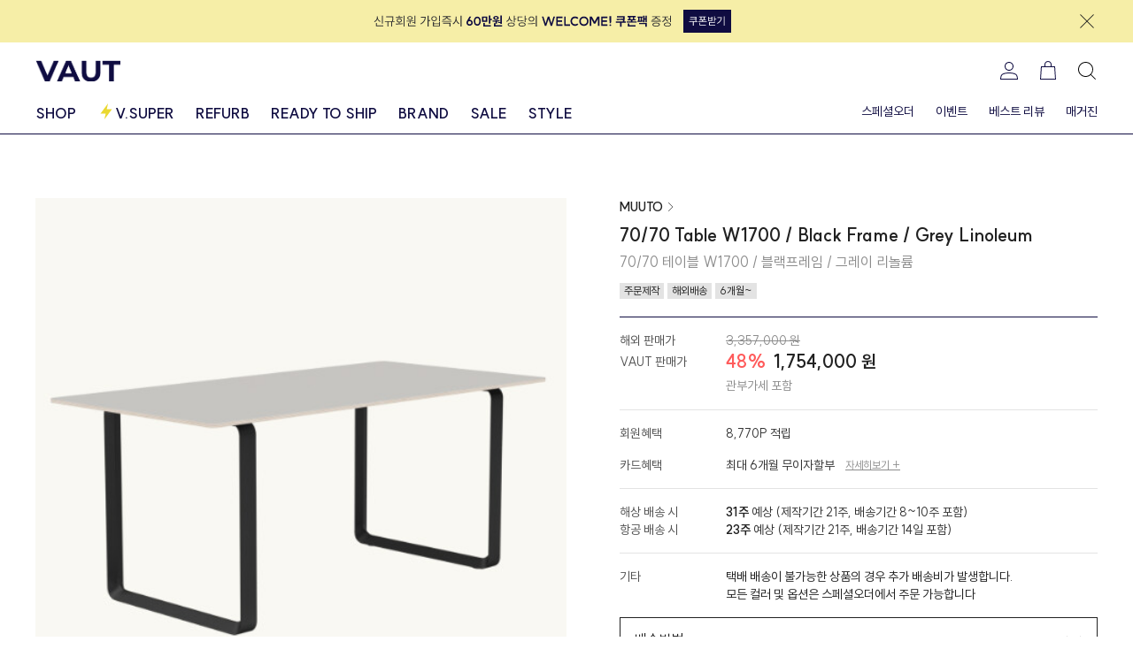

--- FILE ---
content_type: text/html; charset=UTF-8
request_url: https://vaut.co.kr/products/101754
body_size: 249146
content:
<!DOCTYPE html>
<html lang="ko">
    <head>
        <meta charset="UTF-8" />
        <meta http-equiv="X-UA-Compatible" content="IE=edge" />
        <meta
            id="viewport"
            name="viewport"
            content="width=device-width, initial-scale=1.0, maximum-scale=1, user-scalable=no"
        />

        <title>70/70 테이블 W1700 / 블랙프레임 / 그레이 리놀륨, MUUTO</title>
        <meta
            name="description"
            content="프리츠한센,USM,루이스폴센,베르판,knoll,까시나,아르떼미데 등 유럽 현지의 프리미엄 홈스타일링 제품을 합리적인 가격에 선보입니다."
        />
        <meta property="og:type" name="og:type" content="website" />
        <meta property="og:title" name="og:title" content="70/70 테이블 W1700 / 블랙프레임 / 그레이 리놀륨, MUUTO" />
        <meta
            property="og:description"
            name="og:description"
            content="프리츠한센,USM,루이스폴센,베르판,knoll,까시나,아르떼미데 등 유럽 현지의 프리미엄 홈스타일링 제품을 합리적인 가격에 선보입니다."
        />
        <meta property="og:image" name="og:image" content="https://d1poeoo5rvdiey.cloudfront.net/products/101754/szq4Fw7ZTyFT0Kt8y73dE9CKBVMpzdIPb5OYOxWJ.png" />
        <meta property="og:url" name="og:url" content="https://vaut.co.kr/products/101754" />

        
        <link
            rel="apple-touch-icon"
            sizes="57x57"
            href="/favicons/apple-icon-57x57.png"
        />
        <link
            rel="apple-touch-icon"
            sizes="60x60"
            href="/favicons/apple-icon-60x60.png"
        />
        <link
            rel="apple-touch-icon"
            sizes="72x72"
            href="/favicons/apple-icon-72x72.png"
        />
        <link
            rel="apple-touch-icon"
            sizes="76x76"
            href="/favicons/apple-icon-76x76.png"
        />
        <link
            rel="apple-touch-icon"
            sizes="114x114"
            href="/favicons/apple-icon-114x114.png"
        />
        <link
            rel="apple-touch-icon"
            sizes="120x120"
            href="/favicons/apple-icon-120x120.png"
        />
        <link
            rel="apple-touch-icon"
            sizes="144x144"
            href="/favicons/apple-icon-144x144.png"
        />
        <link
            rel="apple-touch-icon"
            sizes="152x152"
            href="/favicons/apple-icon-152x152.png"
        />
        <link
            rel="apple-touch-icon"
            sizes="180x180"
            href="/favicons/apple-icon-180x180.png"
        />
        <link
            rel="icon"
            type="image/png"
            sizes="192x192"
            href="/favicons/android-icon-192x192.png"
        />
        <link
            rel="icon"
            type="image/png"
            sizes="32x32"
            href="/favicons/favicon-32x32.png"
        />
        <link
            rel="icon"
            type="image/png"
            sizes="96x96"
            href="/favicons/favicon-96x96.png"
        />
        <link
            rel="icon"
            type="image/png"
            sizes="16x16"
            href="/favicons/favicon-16x16.png"
        />
        <link rel="manifest" href="/favicons/manifest.json" />
        <meta name="msapplication-TileColor" content="#0F0C41" />
        <meta name="msapplication-TileImage" content="/ms-icon-144x144.png" />
        <meta name="theme-color" content="#0F0C41" />

         
        <script>
            window.addEventListener('DOMContentLoaded', function () {
                if (screen.width < 375) {
                    let viewport = document.getElementById('viewport');
                    viewport.setAttribute(
                        'content',
                        'user-scalable=no, width=375, maximum-scale=1'
                    );
                }
            });

            window.addEventListener('resize', function () {
                let viewport = document.getElementById('viewport');

                if (screen.width < 375) {
                    viewport.setAttribute(
                        'content',
                        'width=375, maximum-scale=1, user-scalable=no'
                    );
                } else {
                    viewport.setAttribute(
                        'content',
                        'width=device-width, initial-scale=1.0, maximum-scale=1, user-scalable=no'
                    );
                }
            });
        </script>

                <meta
            name="facebook-domain-verification"
            content="z72dk5lj2vfv13muvb2sh00l356iy4"
        />
        <meta
            name="naver-site-verification"
            content="2084872df04624ceeb93ec77f1ad19bd434fdc5e"
        />
        
        <meta name="csrf-token" content="cnC9j1qVfAyphuO3Uk8snQtQuxi5txJg2LKxRzSg" />

        
        <link
            href="https://cdn.jsdelivr.net/gh/sunn-us/SUIT/fonts/static/woff2/SUIT.css"
            rel="stylesheet"
        />
        <link rel="stylesheet" href="https://use.typekit.net/hky1qqm.css" />

        <link rel="preconnect" href="https://fonts.googleapis.com" />
        <link rel="preconnect" href="https://fonts.gstatic.com" crossorigin />
        <link
            href="https://fonts.googleapis.com/css2?family=Montserrat:wght@500;700&display=swap"
            rel="stylesheet"
        />

        
        <link href="/css/app.css?id=9772a92317c28c2a1e88" rel="stylesheet" />
        <script src="/js/app.js?id=9dc0ae99e09f0c2a45f3"></script>

        
        <script
            defer
            src="https://unpkg.com/alpinejs@3.2.4/dist/cdn.min.js"
        ></script>

        
        <script
            type="text/javascript"
            src="https://code.jquery.com/jquery-1.12.4.min.js"
        ></script>

        
        <link
            rel="stylesheet"
            href="https://unpkg.com/swiper@6.8.4/swiper-bundle.min.css"
        />
        <script src="https://unpkg.com/swiper@6.8.4/swiper-bundle.min.js"></script>

        
        <script src="https://unpkg.com/sweetalert/dist/sweetalert.min.js"></script>

        
        <script src="https://unpkg.com/@popperjs/core@2"></script>
        <script src="https://unpkg.com/tippy.js@6"></script>

        
        <script src="//t1.daumcdn.net/mapjsapi/bundle/postcode/prod/postcode.v2.js"></script>

        
        <script src="https://nsp.pay.naver.com/sdk/js/naverpay.min.js"></script>

        <script>
            function getCookie(name) {
                const match = document.cookie.match(
                    new RegExp('(^| )' + name + '=([^;]+)')
                );
                return match ? decodeURIComponent(match[2]) : null;
            }

            function generateEventId() {
                return crypto.randomUUID();
            }
        </script>

                <script
            async
            src="https://cdn.onetag.co.kr/0/tcs.js?eid=sl3y9fa7se9esl3y9fa7se"
        ></script>

        <!-- Google tag (gtag.js) -->
        <script
            async
            src="https://www.googletagmanager.com/gtag/js?id=G-7EHB10MB17"
        ></script>
        <script>
            window.dataLayer = window.dataLayer || [];
            function gtag() {
                dataLayer.push(arguments);
            }
            gtag('js', new Date());

            gtag('config', 'G-7EHB10MB17');
        </script>

        
        <script type="text/javascript">
            (function (c, l, a, r, i, t, y) {
                c[a] =
                    c[a] ||
                    function () {
                        (c[a].q = c[a].q || []).push(arguments);
                    };
                t = l.createElement(r);
                t.async = 1;
                t.src = 'https://www.clarity.ms/tag/' + i;
                y = l.getElementsByTagName(r)[0];
                y.parentNode.insertBefore(t, y);
            })(window, document, 'clarity', 'script', 'jxfkgp2du9');
        </script>

        <!-- ADN3.0 Tracker[공통] start -->
        <script
            src="//fin.rainbownine.net/js/across_adn_3.0.1.js"
            type="text/javascript"
        ></script>
        <!-- ADN3.0 Tracker[공통] end -->

        
        <script>
            !(function (f, b, e, v, n, t, s) {
                if (f.fbq) return;
                n = f.fbq = function () {
                    n.callMethod
                        ? n.callMethod.apply(n, arguments)
                        : n.queue.push(arguments);
                };
                if (!f._fbq) f._fbq = n;
                n.push = n;
                n.loaded = !0;
                n.version = '2.0';
                n.queue = [];
                t = b.createElement(e);
                t.async = !0;
                t.src = v;
                s = b.getElementsByTagName(e)[0];
                s.parentNode.insertBefore(t, s);
            })(
                window,
                document,
                'script',
                'https://connect.facebook.net/en_US/fbevents.js'
            );

                        fbq('init', '438362681268138');
            

            const eventId = generateEventId();
            const fbp = getCookie('_fbp');
            const fbc = getCookie('_fbc');

            fbq(
                'track',
                'PageView',
                {},
                {
                    eventID: eventId,
                }
            );

            axios
                .post('/api/meta-pixel/page-view', {
                    event_id: eventId,
                    fbp,
                    fbc,
                })
                .catch((error) => {
                    console.error('Meta event error', error);
                });
        </script>

         <style >[wire\:loading], [wire\:loading\.delay], [wire\:loading\.inline-block], [wire\:loading\.inline], [wire\:loading\.block], [wire\:loading\.flex], [wire\:loading\.table], [wire\:loading\.grid] {display: none;}[wire\:loading\.delay\.shortest], [wire\:loading\.delay\.shorter], [wire\:loading\.delay\.short], [wire\:loading\.delay\.long], [wire\:loading\.delay\.longer], [wire\:loading\.delay\.longest] {display:none;}[wire\:offline] {display: none;}[wire\:dirty]:not(textarea):not(input):not(select) {display: none;}input:-webkit-autofill, select:-webkit-autofill, textarea:-webkit-autofill {animation-duration: 50000s;animation-name: livewireautofill;}@keyframes livewireautofill { from {} }</style>
    </head>

    <body>
        <header
    x-data="headerComponent()"
    class="sticky top-0 left-0 z-40 w-full bg-white"
>
    <div class="w-full border-blue-100 xl:border-b xl:pb-0">
        
        <div id="header-banner" class="relative hidden">
            <div class="h-12 bg-yellow-20">
                <div class="container h-full">
                    <div class="flex h-full items-center">
                        <div class="mx-auto">
                            <a
                                href="https://vaut.co.kr/events/6"
                                class="block"
                            >
                                <div class="flex items-center justify-center">
                                    <img
                                        src="/images/banners/welcome-coupon.svg"
                                        alt="welcome coupon"
                                        class="w-full"
                                    />
                                </div>
                            </a>
                        </div>
                        <div class="ml-2 flex">
                            <button type="button" onclick="closeHeaderBanner()">
                                <svg width="24" height="24" fill="none" xmlns="http://www.w3.org/2000/svg">
    <g clip-path="url(#a)">
        <path
            d="m19.95 4.75-.7-.7L12 11.29 4.75 4.05l-.7.7L11.29 12l-7.24 7.25.7.7L12 12.71l7.25 7.24.7-.7L12.71 12l7.24-7.25Z"
            fill="#212121"
        />
    </g>
    <defs>
        <clipPath id="a"><path fill="#fff" d="M0 0h24v24H0z" /></clipPath>
    </defs>
</svg>
                            </button>
                        </div>
                    </div>
                </div>
            </div>
        </div>

        
        <div class="container hidden xl:block">
            
            <div class="relative mb-1 flex items-center justify-between py-5">
                
                <a href="https://vaut.co.kr" class="flex items-center">
                    <img
                        src="/images/logo.png"
                        alt="logo"
                        width="96"
                        height="24"
                    />
                </a>
                
                <nav class="flex items-center space-x-5">
                                         <a
                        href="https://vaut.co.kr/auth/login"
                        class="fill-blue-100"
                    >
                        <img src="/images/icons/my-on.svg" alt="" />
                    </a>
                                        <div class="relative">
                        <a
                            href="https://vaut.co.kr/carts"
                            class="fill-blue-100"
                        >
                            <svg
    width="24"
    height="24"
    xmlns="http://www.w3.org/2000/svg"
    class="fill-current"
    style="fill: inherit"
>
    <g clip-path="url(#a)">
        <path
            d="M20 7h-3.99V5c0-2.29-1.69-3.95-4.01-3.95S7.99 2.71 7.99 5v2H4L3 22h18L20 7ZM8.99 5c0-1.74 1.24-2.95 3.01-2.95 1.77 0 3.01 1.21 3.01 2.95v2H8.99V5ZM4.07 21l.87-13h14.13l.87 13H4.07Z"
        />
    </g>
    <defs>
        <clipPath id="a"><path fill="#fff" d="M0 0h24v24H0z" /></clipPath>
    </defs>
</svg>
                        </a>
                        <span
                            id="cartBadge"
                            class="absolute top-4 left-4 flex h-3 w-3 items-center justify-center rounded-full bg-yellow-40 text-xxxs text-blue-100"
                        ></span>
                    </div>
                    <button
                        type="button"
                        @click="openSearchModal()"
                        class="fill-blue-100"
                    >
                        <img src="/images/icons/search.svg" alt="" />
                    </button>
                </nav>
            </div>

            <nav class="-mb-px flex justify-between">
                <div class="flex space-x-6">
                    <div class="group">
                        <button
                            type="button"
                            class="pb-3 text-blue-100 hover:text-yellow-60 block text-base font-bold"
                        >
                            SHOP
                        </button>
                        <div
    class="absolute left-0 hidden w-full border-b border-blue-100 bg-white px-10 py-5 group-hover:block"
>
    <div class="container flex w-full justify-between">
        <nav class="flex space-x-8 text-sm">
                        <ul>
                <li class="mb-2">
                    <a
                        href="https://vaut.co.kr/shop/categories/furniture/products"
                        class="hover:text-yellow-60"
                    >
                        <span class="font-bold uppercase"
                            >Furniture</span
                        >
                        <span class="text-gray-50">〉</span>
                    </a>
                </li>
                <ul class="space-y-2">
                                        <li>
                        <a
                            href="https://vaut.co.kr/shop/categories/furniture/products?category2=table"
                            class="hover:text-yellow-60"
                            >테이블</a
                        >
                    </li>
                                        <li>
                        <a
                            href="https://vaut.co.kr/shop/categories/furniture/products?category2=chair"
                            class="hover:text-yellow-60"
                            >의자</a
                        >
                    </li>
                                        <li>
                        <a
                            href="https://vaut.co.kr/shop/categories/furniture/products?category2=sofa"
                            class="hover:text-yellow-60"
                            >소파</a
                        >
                    </li>
                                        <li>
                        <a
                            href="https://vaut.co.kr/shop/categories/furniture/products?category2=stool"
                            class="hover:text-yellow-60"
                            >스툴</a
                        >
                    </li>
                                        <li>
                        <a
                            href="https://vaut.co.kr/shop/categories/furniture/products?category2=storage"
                            class="hover:text-yellow-60"
                            >수납</a
                        >
                    </li>
                                        <li>
                        <a
                            href="https://vaut.co.kr/shop/categories/furniture/products?category2=trolley"
                            class="hover:text-yellow-60"
                            >트롤리</a
                        >
                    </li>
                                        <li>
                        <a
                            href="https://vaut.co.kr/shop/categories/furniture/products?category2=coat-rack"
                            class="hover:text-yellow-60"
                            >행거</a
                        >
                    </li>
                                        <li>
                        <a
                            href="https://vaut.co.kr/shop/categories/furniture/products?category2=bed"
                            class="hover:text-yellow-60"
                            >침대</a
                        >
                    </li>
                                        <li>
                        <a
                            href="https://vaut.co.kr/shop/categories/furniture/products?category2=desk"
                            class="hover:text-yellow-60"
                            >책상</a
                        >
                    </li>
                                        <li>
                        <a
                            href="https://vaut.co.kr/shop/categories/furniture/products?category2=shelf"
                            class="hover:text-yellow-60"
                            >선반</a
                        >
                    </li>
                                        <li>
                        <a
                            href="https://vaut.co.kr/shop/categories/furniture/products?category2=others"
                            class="hover:text-yellow-60"
                            >기타</a
                        >
                    </li>
                                    </ul>
            </ul>
                        <ul>
                <li class="mb-2">
                    <a
                        href="https://vaut.co.kr/shop/categories/lighting/products"
                        class="hover:text-yellow-60"
                    >
                        <span class="font-bold uppercase"
                            >Lighting</span
                        >
                        <span class="text-gray-50">〉</span>
                    </a>
                </li>
                <ul class="space-y-2">
                                        <li>
                        <a
                            href="https://vaut.co.kr/shop/categories/lighting/products?category2=pendant"
                            class="hover:text-yellow-60"
                            >펜던트 조명</a
                        >
                    </li>
                                        <li>
                        <a
                            href="https://vaut.co.kr/shop/categories/lighting/products?category2=table"
                            class="hover:text-yellow-60"
                            >테이블 조명</a
                        >
                    </li>
                                        <li>
                        <a
                            href="https://vaut.co.kr/shop/categories/lighting/products?category2=floor"
                            class="hover:text-yellow-60"
                            >플로어 조명</a
                        >
                    </li>
                                        <li>
                        <a
                            href="https://vaut.co.kr/shop/categories/lighting/products?category2=wall"
                            class="hover:text-yellow-60"
                            >벽 조명</a
                        >
                    </li>
                                        <li>
                        <a
                            href="https://vaut.co.kr/shop/categories/lighting/products?category2=others"
                            class="hover:text-yellow-60"
                            >기타</a
                        >
                    </li>
                                    </ul>
            </ul>
                        <ul>
                <li class="mb-2">
                    <a
                        href="https://vaut.co.kr/shop/categories/kitchen/products"
                        class="hover:text-yellow-60"
                    >
                        <span class="font-bold uppercase"
                            >Kitchen</span
                        >
                        <span class="text-gray-50">〉</span>
                    </a>
                </li>
                <ul class="space-y-2">
                                        <li>
                        <a
                            href="https://vaut.co.kr/shop/categories/kitchen/products?category2=dish"
                            class="hover:text-yellow-60"
                            >그릇</a
                        >
                    </li>
                                        <li>
                        <a
                            href="https://vaut.co.kr/shop/categories/kitchen/products?category2=cup"
                            class="hover:text-yellow-60"
                            >컵</a
                        >
                    </li>
                                        <li>
                        <a
                            href="https://vaut.co.kr/shop/categories/kitchen/products?category2=cutlery"
                            class="hover:text-yellow-60"
                            >커트러리</a
                        >
                    </li>
                                        <li>
                        <a
                            href="https://vaut.co.kr/shop/categories/kitchen/products?category2=cutting-board"
                            class="hover:text-yellow-60"
                            >커팅보드</a
                        >
                    </li>
                                        <li>
                        <a
                            href="https://vaut.co.kr/shop/categories/kitchen/products?category2=pot-jug"
                            class="hover:text-yellow-60"
                            >티팟/저그</a
                        >
                    </li>
                                        <li>
                        <a
                            href="https://vaut.co.kr/shop/categories/kitchen/products?category2=bowl"
                            class="hover:text-yellow-60"
                            >볼</a
                        >
                    </li>
                                        <li>
                        <a
                            href="https://vaut.co.kr/shop/categories/kitchen/products?category2=plate"
                            class="hover:text-yellow-60"
                            >플레이트</a
                        >
                    </li>
                                        <li>
                        <a
                            href="https://vaut.co.kr/shop/categories/kitchen/products?category2=platter-tray"
                            class="hover:text-yellow-60"
                            >플래터/트레이</a
                        >
                    </li>
                                        <li>
                        <a
                            href="https://vaut.co.kr/shop/categories/kitchen/products?category2=stemware"
                            class="hover:text-yellow-60"
                            >스템웨어</a
                        >
                    </li>
                                        <li>
                        <a
                            href="https://vaut.co.kr/shop/categories/kitchen/products?category2=cooking-ware"
                            class="hover:text-yellow-60"
                            >쿠킹웨어</a
                        >
                    </li>
                                        <li>
                        <a
                            href="https://vaut.co.kr/shop/categories/kitchen/products?category2=others"
                            class="hover:text-yellow-60"
                            >기타</a
                        >
                    </li>
                                    </ul>
            </ul>
                        <ul>
                <li class="mb-2">
                    <a
                        href="https://vaut.co.kr/shop/categories/home-office/products"
                        class="hover:text-yellow-60"
                    >
                        <span class="font-bold uppercase"
                            >Home Office</span
                        >
                        <span class="text-gray-50">〉</span>
                    </a>
                </li>
                <ul class="space-y-2">
                                        <li>
                        <a
                            href="https://vaut.co.kr/shop/categories/home-office/products?category2=desk"
                            class="hover:text-yellow-60"
                            >책상</a
                        >
                    </li>
                                        <li>
                        <a
                            href="https://vaut.co.kr/shop/categories/home-office/products?category2=chair"
                            class="hover:text-yellow-60"
                            >의자</a
                        >
                    </li>
                                        <li>
                        <a
                            href="https://vaut.co.kr/shop/categories/home-office/products?category2=shelf"
                            class="hover:text-yellow-60"
                            >선반</a
                        >
                    </li>
                                        <li>
                        <a
                            href="https://vaut.co.kr/shop/categories/home-office/products?category2=stool"
                            class="hover:text-yellow-60"
                            >스툴</a
                        >
                    </li>
                                        <li>
                        <a
                            href="https://vaut.co.kr/shop/categories/home-office/products?category2=others"
                            class="hover:text-yellow-60"
                            >기타</a
                        >
                    </li>
                                    </ul>
            </ul>
                        <ul>
                <li class="mb-2">
                    <a
                        href="https://vaut.co.kr/shop/categories/home-accessory/products"
                        class="hover:text-yellow-60"
                    >
                        <span class="font-bold uppercase"
                            >Home Accessory</span
                        >
                        <span class="text-gray-50">〉</span>
                    </a>
                </li>
                <ul class="space-y-2">
                                        <li>
                        <a
                            href="https://vaut.co.kr/shop/categories/home-accessory/products?category2=mirror"
                            class="hover:text-yellow-60"
                            >거울</a
                        >
                    </li>
                                        <li>
                        <a
                            href="https://vaut.co.kr/shop/categories/home-accessory/products?category2=clock"
                            class="hover:text-yellow-60"
                            >시계</a
                        >
                    </li>
                                        <li>
                        <a
                            href="https://vaut.co.kr/shop/categories/home-accessory/products?category2=textile"
                            class="hover:text-yellow-60"
                            >패브릭</a
                        >
                    </li>
                                        <li>
                        <a
                            href="https://vaut.co.kr/shop/categories/home-accessory/products?category2=vase"
                            class="hover:text-yellow-60"
                            >꽃병</a
                        >
                    </li>
                                        <li>
                        <a
                            href="https://vaut.co.kr/shop/categories/home-accessory/products?category2=carpet"
                            class="hover:text-yellow-60"
                            >카펫</a
                        >
                    </li>
                                        <li>
                        <a
                            href="https://vaut.co.kr/shop/categories/home-accessory/products?category2=others"
                            class="hover:text-yellow-60"
                            >기타</a
                        >
                    </li>
                                    </ul>
            </ul>
                        <ul>
                <li class="mb-2">
                    <a
                        href="https://vaut.co.kr/shop/categories/outdoor/products"
                        class="hover:text-yellow-60"
                    >
                        <span class="font-bold uppercase"
                            >Outdoor</span
                        >
                        <span class="text-gray-50">〉</span>
                    </a>
                </li>
                <ul class="space-y-2">
                                        <li>
                        <a
                            href="https://vaut.co.kr/shop/categories/outdoor/products?category2=table"
                            class="hover:text-yellow-60"
                            >테이블</a
                        >
                    </li>
                                        <li>
                        <a
                            href="https://vaut.co.kr/shop/categories/outdoor/products?category2=chair"
                            class="hover:text-yellow-60"
                            >의자</a
                        >
                    </li>
                                        <li>
                        <a
                            href="https://vaut.co.kr/shop/categories/outdoor/products?category2=stool"
                            class="hover:text-yellow-60"
                            >스툴</a
                        >
                    </li>
                                        <li>
                        <a
                            href="https://vaut.co.kr/shop/categories/outdoor/products?category2=storage"
                            class="hover:text-yellow-60"
                            >수납</a
                        >
                    </li>
                                        <li>
                        <a
                            href="https://vaut.co.kr/shop/categories/outdoor/products?category2=sofa"
                            class="hover:text-yellow-60"
                            >소파</a
                        >
                    </li>
                                        <li>
                        <a
                            href="https://vaut.co.kr/shop/categories/outdoor/products?category2=lighting"
                            class="hover:text-yellow-60"
                            >조명</a
                        >
                    </li>
                                        <li>
                        <a
                            href="https://vaut.co.kr/shop/categories/outdoor/products?category2=others"
                            class="hover:text-yellow-60"
                            >기타</a
                        >
                    </li>
                                    </ul>
            </ul>
                    </nav>
        <div class="w-full xl:w-96">
    <h3 class="text-sm font-bold">BEST BRANDS</h3>
    <div class="mt-3 grid grid-cols-2 gap-2">
                <a
            href="https://vaut.co.kr/brands/carl-hansen-son"
            class="flex h-15 w-full items-center justify-center bg-gray-50"
            style="
                background-image: url('https://d1poeoo5rvdiey.cloudfront.net/brands/carl-hansen-son/TkwPPuVJ61rtWw7iuQxcx8NGYu2k4ySyDKVQjiu5.jpg');
                background-size: cover;
            "
        >
            <span class="text-sm font-bold uppercase text-white"
                >CARL HANSEN &amp; SON</span
            >
        </a>
                <a
            href="https://vaut.co.kr/brands/fritz-hansen"
            class="flex h-15 w-full items-center justify-center bg-gray-50"
            style="
                background-image: url('https://d1poeoo5rvdiey.cloudfront.net/brands/fritz-hansen/gcYbHreRhZSJwLQE9ITrlFUICuOoc64OSxJ2xRIR.jpg');
                background-size: cover;
            "
        >
            <span class="text-sm font-bold uppercase text-white"
                >FRITZ HANSEN</span
            >
        </a>
                <a
            href="https://vaut.co.kr/brands/knoll"
            class="flex h-15 w-full items-center justify-center bg-gray-50"
            style="
                background-image: url('https://d1poeoo5rvdiey.cloudfront.net/brands/knoll/Mtr7USBFAhFvTwWiD24eJha1uojEIcZ3iiUGI1V8.jpg');
                background-size: cover;
            "
        >
            <span class="text-sm font-bold uppercase text-white"
                >KNOLL</span
            >
        </a>
                <a
            href="https://vaut.co.kr/brands/vitra"
            class="flex h-15 w-full items-center justify-center bg-gray-50"
            style="
                background-image: url('https://d1poeoo5rvdiey.cloudfront.net/brands/vitra/ZKMMX0QSqlsVQ21heCj7lTqsFS8M0hx2xzmRdyEM.jpg');
                background-size: cover;
            "
        >
            <span class="text-sm font-bold uppercase text-white"
                >VITRA</span
            >
        </a>
                <a
            href="https://vaut.co.kr/brands/louis-poulsen"
            class="flex h-15 w-full items-center justify-center bg-gray-50"
            style="
                background-image: url('https://d1poeoo5rvdiey.cloudfront.net/brands/louis-poulsen/tObD1FmrLtnp8VeO6oo6aOxGScejX8BQ3VNg5Y54.jpg');
                background-size: cover;
            "
        >
            <span class="text-sm font-bold uppercase text-white"
                >LOUIS POULSEN</span
            >
        </a>
                <a
            href="https://vaut.co.kr/brands/verpan"
            class="flex h-15 w-full items-center justify-center bg-gray-50"
            style="
                background-image: url('https://d1poeoo5rvdiey.cloudfront.net/brands/verpan/8E4a8o9eedybFhmNJUjVJKUvJ7v27szLJhRddVES.jpg');
                background-size: cover;
            "
        >
            <span class="text-sm font-bold uppercase text-white"
                >VERPAN</span
            >
        </a>
                <a
            href="https://vaut.co.kr/brands/kartell"
            class="flex h-15 w-full items-center justify-center bg-gray-50"
            style="
                background-image: url('https://d1poeoo5rvdiey.cloudfront.net/brands/kartell/aqaQNO8HEfWHa74qp5JrlIZ4rnpTXtSsH8WJGKC7.jpg');
                background-size: cover;
            "
        >
            <span class="text-sm font-bold uppercase text-white"
                >KARTELL</span
            >
        </a>
                <a
            href="https://vaut.co.kr/brands/cassina"
            class="flex h-15 w-full items-center justify-center bg-gray-50"
            style="
                background-image: url('https://d1poeoo5rvdiey.cloudfront.net/brands/cassina/wfEfG7GhaElCamYniZoG9wr4BV6PURTEnPK2Quov.jpg');
                background-size: cover;
            "
        >
            <span class="text-sm font-bold uppercase text-white"
                >CASSINA</span
            >
        </a>
                <a
            href="https://vaut.co.kr/brands/ginori-1735"
            class="flex h-15 w-full items-center justify-center bg-gray-50"
            style="
                background-image: url('https://d1poeoo5rvdiey.cloudfront.net/brands/ginori-1735/ktp6pfkMRXsKlqVQbqiYlzd4OF917xF2MAP0gjVf.jpg');
                background-size: cover;
            "
        >
            <span class="text-sm font-bold uppercase text-white"
                >GINORI 1735</span
            >
        </a>
                <a
            href="https://vaut.co.kr/brands/bb-italia"
            class="flex h-15 w-full items-center justify-center bg-gray-50"
            style="
                background-image: url('https://d1poeoo5rvdiey.cloudfront.net/brands/bb-italia/EwwV68mAWHHPc4twPJHQGBIXbab4F2cLJCaVr6f0.jpg');
                background-size: cover;
            "
        >
            <span class="text-sm font-bold uppercase text-white"
                >B&amp;B Italia</span
            >
        </a>
            </div>
</div>
    </div>
</div>
                    </div>
                    <a
                        href="https://vaut.co.kr/super"
                        class="pb-3 text-blue-100 hover:text-yellow-60 flex text-base font-bold"
                    >
                        <svg width="20" height="20" fill="none" xmlns="http://www.w3.org/2000/svg">
    <g clip-path="url(#a)">
        <path
            d="M16.55 7.425h-5.942L12.167.833 3.45 12.575h5.942l-1.559 6.592L16.55 7.425Z"
            fill="#EAD830"
        />
    </g>
    <defs>
        <clipPath id="a"><path fill="#fff" d="M0 0h20v20H0z" /></clipPath>
    </defs>
</svg>
                        <span style="color: inherit">V.SUPER</span></a
                    >
                    <a
                        href="https://vaut.co.kr/refurb"
                        class="pb-3 text-blue-100 hover:text-yellow-60 block text-base font-bold"
                        >REFURB</a
                    >
                    <a
                        href="https://vaut.co.kr/ready-to-ship"
                        class="pb-3 text-blue-100 hover:text-yellow-60 block text-base font-bold"
                        >READY TO SHIP</a
                    >
                    <a
                        href="https://vaut.co.kr/brands"
                        class="pb-3 text-blue-100 hover:text-yellow-60 block text-base font-bold"
                        >BRAND</a
                    >
                    <a
                        href="https://vaut.co.kr/events/products"
                        class="pb-3 text-blue-100 hover:text-yellow-60 block text-base font-bold"
                        >SALE</a
                    >
                    <a
                        href="https://vaut.co.kr/styles"
                        class="pb-3 text-blue-100 hover:text-yellow-60 block text-base font-bold"
                        >STYLE</a
                    >
                </div>
                <div class="flex space-x-6">
                    <a
                        href="https://vaut.co.kr/special-orders/create"
                        class="pb-3 text-blue-100 hover:text-yellow-60 hover:font-bold block text-sm"
                        >스페셜오더</a
                    >
                    <a
                        href="https://vaut.co.kr/events"
                        class="pb-3 text-blue-100 hover:text-yellow-60 hover:font-bold block text-sm"
                        >이벤트</a
                    >
                    <a
                        href="https://vaut.co.kr/reviews"
                        class="pb-3 text-blue-100 hover:text-yellow-60 hover:font-bold block text-sm"
                        >베스트 리뷰</a
                    >
                    <a
                        href="https://vaut.co.kr/magazines"
                        class="pb-3 text-blue-100 hover:text-yellow-60 hover:font-bold block text-sm"
                        >매거진</a
                    >
                </div>
            </nav>
        </div>

         <div class="border-b border-blue-100 xl:hidden">
    <div class="relative flex h-12 items-center justify-center">
        <div class="absolute left-4 top-0 flex h-12 items-center">
            <button
                type="button"
                onclick="history.back()"
                class="fill-blue-100"
            >
                <svg
    width="24"
    height="24"
    xmlns="http://www.w3.org/2000/svg"
    class="fill-current"
    style="fill: inherit"
>
    <g clip-path="url(#a)">
        <path
            d="M22 11.5H3.91l7.99-7.99-.71-.7L2 12l9.19 9.19.71-.7-7.99-7.99H22v-1Z"
        />
    </g>
    <defs>
        <clipPath id="a">
            <path fill="#fff" d="M0 0h24v24H0z" />
        </clipPath>
    </defs>
</svg>
            </button>
        </div>

        <nav class="absolute top-0 right-4 flex h-12 items-center space-x-5">
            <a href="https://vaut.co.kr"><img src="/images/icons/home-on.svg" alt="" />
</a>
            <button
                type="button"
                @click="openSearchModal()"
                class="fill-blue-100"
            >
                <img src="/images/icons/search.svg" alt="" />
            </button>
            <div class="relative">
                <a href="https://vaut.co.kr/carts" class="fill-blue-100"
                    ><svg
    width="24"
    height="24"
    xmlns="http://www.w3.org/2000/svg"
    class="fill-current"
    style="fill: inherit"
>
    <g clip-path="url(#a)">
        <path
            d="M20 7h-3.99V5c0-2.29-1.69-3.95-4.01-3.95S7.99 2.71 7.99 5v2H4L3 22h18L20 7ZM8.99 5c0-1.74 1.24-2.95 3.01-2.95 1.77 0 3.01 1.21 3.01 2.95v2H8.99V5ZM4.07 21l.87-13h14.13l.87 13H4.07Z"
        />
    </g>
    <defs>
        <clipPath id="a"><path fill="#fff" d="M0 0h24v24H0z" /></clipPath>
    </defs>
</svg>
</a>
                <span
                    id="mobileCartBadge"
                    class="absolute top-4 left-4 flex h-3 w-3 items-center justify-center rounded-full bg-yellow-40 text-xxxs text-blue-100"
                ></span>
            </div>
        </nav>
    </div>
</div>
     </div>

    <div
    class="fixed inset-0 z-50 hidden xl:static"
    :class="{ 'hidden': !showSearchModal, 'block': showSearchModal }"
>
    <div
        @click="showSearchModal = false"
        class="fixed inset-0 bg-black bg-opacity-50 transition-opacity"
    ></div>

    <div
        class="fixed top-0 left-0 z-40 hidden h-full w-full bg-white xl:right-0 xl:left-auto xl:max-w-3xl"
        :class="{ 'hidden': !showSearchModal, 'block': showSearchModal }"
    >
        
        <button
            type="button"
            @click="showSearchModal = false"
            class="absolute top-12 right-12 hidden xl:block"
        >
            <svg
    width="40"
    height="40"
    viewBox="0 0 40 40"
    fill="none"
    xmlns="http://www.w3.org/2000/svg"
>
    <g clip-path="url(#clip0_407_24120)">
        <path
            d="M33.25 7.91667L32.0833 6.75L20 18.8167L7.91667 6.75L6.75 7.91667L18.8167 20L6.75 32.0833L7.91667 33.25L20 21.1833L32.0833 33.25L33.25 32.0833L21.1833 20L33.25 7.91667Z"
            fill="#212121"
        />
    </g>
    <defs>
        <clipPath id="clip0_407_24120">
            <rect width="40" height="40" fill="white" />
        </clipPath>
    </defs>
</svg>
        </button>

        <div class="xl:px-30 xl:pt-40">
            
            <div class="flex items-center">
                <div class="relative w-full">
                    <div
                        class="absolute top-3 left-4 flex flex-none items-center xl:hidden"
                    >
                        <button type="button" @click="showSearchModal = false">
                            <svg
    width="24"
    height="24"
    xmlns="http://www.w3.org/2000/svg"
    class="fill-current"
    style="fill: inherit"
>
    <g clip-path="url(#a)">
        <path
            d="M22 11.5H3.91l7.99-7.99-.71-.7L2 12l9.19 9.19.71-.7-7.99-7.99H22v-1Z"
        />
    </g>
    <defs>
        <clipPath id="a">
            <path fill="#fff" d="M0 0h24v24H0z" />
        </clipPath>
    </defs>
</svg>
                        </button>
                    </div>

                    <input
                        type="text"
                        x-ref="keyword"
                        x-model="keyword"
                        @keyup.enter="searchKeyword(keyword)"
                        class="w-full border border-t-0 border-l-0 border-r-0 border-gray-30 bg-white py-3 pl-14 pr-20 text-base placeholder:text-gray-40 focus:border-blue-100 focus:outline-none focus:ring-0 xl:border-b-2 xl:border-blue-100 xl:pl-0 xl:text-2xl"
                        placeholder="검색어를 입력해 주세요"
                    />

                    <template x-if="keyword.length > 0">
                        <button
                            type="button"
                            @click="clearKeyword()"
                            class="absolute top-2.5 right-12 z-10 scale-66 xl:top-3.5 xl:scale-100"
                        >
                            <svg width="32" height="32" fill="none" xmlns="http://www.w3.org/2000/svg">
    <circle r="16" transform="matrix(1 0 0 -1 16 16)" fill="#ACACAC" />
    <g clip-path="url(#a)">
        <path
            d="m23.95 8.75-.7-.7L16 15.29 8.75 8.05l-.7.7L15.29 16l-7.24 7.25.7.7L16 16.71l7.25 7.24.7-.7L16.71 16l7.24-7.25Z"
            fill="#fff"
        />
    </g>
    <defs>
        <clipPath id="a">
            <path fill="#fff" transform="translate(4 4)" d="M0 0h24v24H0z" />
        </clipPath>
    </defs>
</svg>
                        </button>
                    </template>
                    <button
                        type="button"
                        @click="searchKeyword(keyword)"
                        class="absolute top-2 right-3 z-10 scale-66 xl:right-1 xl:top-3 xl:scale-100"
                    >
                        <svg
    width="36"
    height="36"
    viewBox="0 0 36 36"
    fill="none"
    xmlns="http://www.w3.org/2000/svg"
>
    <g clip-path="url(#clip0_407_23128)">
        <path
            d="M33 31.95L25.26 24.21C27.27 21.96 28.485 19.005 28.485 15.75C28.5 8.715 22.785 3 15.75 3C8.715 3 3 8.715 3 15.75C3 22.785 8.715 28.5 15.75 28.5C19.005 28.5 21.96 27.27 24.21 25.275L31.95 33L33 31.95ZM4.5 15.75C4.5 9.54 9.54 4.5 15.75 4.5C21.96 4.5 27 9.54 27 15.75C27 21.96 21.96 27 15.75 27C9.54 27 4.5 21.96 4.5 15.75Z"
            fill="#212121"
        />
    </g>
    <defs>
        <clipPath id="clip0_407_23128">
            <rect width="36" height="36" fill="white" />
        </clipPath>
    </defs>
</svg>
                    </button>
                </div>
            </div>

            
            <div class="mt-5 px-5 xl:mt-12 xl:grid xl:grid-cols-2 xl:px-0">
                
                <div class="mb-12">
                    <div
                        class="mb-4 flex items-center justify-between xl:justify-start"
                    >
                        <h3 class="text-lg font-bold">최근 검색어</h3>
                        <template x-if="recentlyKeywords.length">
                            <button
                                type="button"
                                @click="deleteAllRecentlyKeywords()"
                                class="ml-3 text-sm text-gray-50 xl:text-base"
                            >
                                모두 지우기
                            </button>
                        </template>
                    </div>
                    <div>
                        <template x-if="!recentlyKeywords.length">
                            <p class="text-base text-gray-50">
                                최근 검색어가 없습니다
                            </p>
                        </template>

                        <ul>
                            <template
                                x-for="recentlyKeyword in recentlyKeywords"
                            >
                                <li
                                    class="mb-3 flex cursor-pointer items-center justify-between xl:justify-start"
                                >
                                    <button
                                        x-text="recentlyKeyword.name"
                                        @click="searchKeyword(recentlyKeyword.name)"
                                        class="text-left text-base"
                                    ></button>
                                    <button
                                        type="button"
                                        @click="deleteRecentlyKeyword(recentlyKeyword.id)"
                                        class="ml-2.5 hidden xl:block"
                                    >
                                        <svg width="14" height="14" fill="none" xmlns="http://www.w3.org/2000/svg">
    <path
        d="m13.625.958-.583-.583L7 6.408.958.375.375.958 6.408 7 .375 13.042l.583.583L7 7.592l6.042 6.033.583-.583L7.592 7 13.625.958Z"
        fill="#8C8C8C"
    />
</svg>
                                    </button>
                                    <button
                                        type="button"
                                        @click="deleteRecentlyKeyword(recentlyKeyword.id)"
                                        class="xl:hidden"
                                    >
                                        <svg width="20" height="20" fill="none" xmlns="http://www.w3.org/2000/svg">
    <circle r="10" transform="matrix(1 0 0 -1 10 10)" fill="#E3E3E3" />
    <path
        d="m14.415 5.972-.388-.389-4.028 4.023L5.97 5.583l-.389.39L9.604 10l-4.022 4.028.389.389 4.028-4.023 4.027 4.023.39-.39L10.392 10l4.022-4.028Z"
        fill="#8C8C8C"
    />
</svg>
                                    </button>
                                </li>
                            </template>
                        </ul>
                    </div>
                </div>
                
                <div>
                    <h3 class="mb-4 text-lg font-bold">인기 검색어</h3>
                    <ol class="grid grid-cols-2 xl:block">
                        <div>
                            <template
                                x-for="(bestKeyword1, index) in bestKeywords1"
                            >
                                <li class="mb-3 flex items-center">
                                    <span
                                        x-text="parseInt(index) + 1"
                                        class="w-4 text-base font-bold"
                                    ></span>
                                    <button
                                        x-text="bestKeyword1.name"
                                        @click="searchKeyword(bestKeyword1.name)"
                                        class="pl-3 text-base uppercase"
                                    ></button>
                                </li>
                            </template>
                        </div>
                        <div>
                            <template
                                x-for="(bestKeyword2, index) in bestKeywords2"
                            >
                                <li class="mb-3 flex items-center">
                                    <span
                                        x-text="parseInt(index) + 1"
                                        class="w-4 text-base font-bold"
                                    ></span>
                                    <button
                                        x-text="bestKeyword2.name"
                                        @click="searchKeyword(bestKeyword2.name)"
                                        class="pl-3 text-base uppercase"
                                    ></button>
                                </li>
                            </template>
                        </div>
                    </ol>
                </div>
            </div>
        </div>
    </div>
</div>
 
</header>

<script>
    function headerComponent() {
        return {
            showMyModal: false,
            keyword: '',
            showSearchModal: false,
            recentlyKeywords: [],
            bestKeywords1: [],
            bestKeywords2: [],
            openSearchModal() {
                axios.get('/search-keywords')
                    .then((res) => {
                        this.recentlyKeywords = res.data.recentlyKeywords
                        this.bestKeywords1 = res.data.bestKeywords1
                        this.bestKeywords2 = res.data.bestKeywords2
                    }).catch((err) => {
                    console.log(err)
                })

                this.showSearchModal = true
            },
            deleteRecentlyKeyword(id) {
                axios.delete(`/search-keywords/${id}`)
                    .then((res) => {
                        this.recentlyKeywords = res.data.recentlyKeywords
                    }).catch((err) => {
                    console.log(err)
                })
            },
            deleteAllRecentlyKeywords() {
                axios.delete('/search-keywords/all')
                    .then((res) => {
                        this.recentlyKeywords = []
                    }).catch((err) => {
                    console.log(err)
                })
            },
            clearKeyword() {
                this.keyword = ''

                this.$refs.keyword.focus()
            },
            searchKeyword(keyword) {
                if (keyword.length < 1) {
                    swal({
                        title: '검색어를 확인해 주세요',
                        text: '검색어는 1글자 이상 입력해 주세요',
                        buttons: {
                            confirm: {
                                text: '확인',
                            }
                        }
                    });

                    return;
                }

                if (keyword.length > 250) {
                    swal({
                        title: '검색어를 확인해 주세요',
                        text: '검색어는 최대 250글자입니다',
                        buttons: {
                            confirm: {
                                text: '확인',
                            }
                        }
                    });

                    return;
                }

                location.href = 'https://vaut.co.kr/search/products?keyword=' + keyword
            }
        }
    }
</script>

    <main
        x-data="{ mobileOptionSelectOpen: false, shownOptionSelect: '', showMobileOption: false, selectedTab: 0, showCardInfoModal: false, selectedEtcInfo1: false, selectedEtcInfo2: false, selectedEtcInfo3: false }"
        class="pb-14 xl:mt-18 xl:pb-24"
    >
        <div
            class="border-b-12 border-gray-10 pb-4 xl:border-b xl:border-blue-100 xl:pb-6"
        >
            
            <div class="container">
                <div class="xl:grid xl:grid-cols-2">
                    
                    <div class="-mx-5 w-screen xl:mx-0 xl:w-full">
                        <div class="swiper-container product-swiper">
                            <ul class="swiper-wrapper">
                                <!-- prettier-ignore -->
                                <li class="swiper-slide">
                                    <div class="aspect-w-1 aspect-h-1">
                                        <img
                                            src="https://d1poeoo5rvdiey.cloudfront.net/products/101754/k1sDYDpDeVfRW4xeDRztOtlvEyE74jEOtEjhiLzN.jpg"
                                            alt="product image"
                                            class="object-contain"
                                        />
                                    </div>
                                    <div class="absolute top-4 right-4 flex space-x-2">
                                                                                                                    </div>
                                </li>
                                                            </ul>

                            <div
                                class="swiper-scrollbar-wrapper -translate-x-1/2 transform xl:hidden"
                            >
                                <div class="swiper-scrollbar"></div>
                            </div>
                        </div>

                        <div
                            class="swiper-container thumbnail-swiper relative mt-3 hidden xl:block"
                        >
                            <ul class="swiper-wrapper">
                                <li class="swiper-slide">
                                    <div class="aspect-w-1 aspect-h-1">
                                        <img
                                            src="https://d1poeoo5rvdiey.cloudfront.net/products/101754/k1sDYDpDeVfRW4xeDRztOtlvEyE74jEOtEjhiLzN.jpg"
                                            alt="product image"
                                            class="rounded-sm object-contain"
                                        />
                                    </div>
                                </li>
                                                            </ul>

                            <div class="thumbnail-swiper-button-prev"></div>
                            <div class="thumbnail-swiper-button-next"></div>
                        </div>
                    </div>

                    <form wire:id="xLBaZNIPRjLtNLFqV10l" wire:initial-data="{&quot;fingerprint&quot;:{&quot;id&quot;:&quot;xLBaZNIPRjLtNLFqV10l&quot;,&quot;name&quot;:&quot;products.product-detail&quot;,&quot;locale&quot;:&quot;ko&quot;,&quot;path&quot;:&quot;products\/101754&quot;,&quot;method&quot;:&quot;GET&quot;},&quot;effects&quot;:{&quot;listeners&quot;:[]},&quot;serverMemo&quot;:{&quot;children&quot;:[],&quot;errors&quot;:[],&quot;htmlHash&quot;:&quot;4e4ce083&quot;,&quot;data&quot;:{&quot;product&quot;:[],&quot;categoryIds&quot;:[1],&quot;options&quot;:[],&quot;brand&quot;:[],&quot;groupProducts&quot;:[],&quot;shippingOptions&quot;:[{&quot;type&quot;:&quot;\ud574\uc0c1&quot;,&quot;period&quot;:10,&quot;period_text&quot;:&quot;8~10\uc8fc&quot;,&quot;shipping_fee&quot;:521000},{&quot;type&quot;:&quot;\ud56d\uacf5&quot;,&quot;period&quot;:2,&quot;period_text&quot;:&quot;14\uc77c&quot;,&quot;shipping_fee&quot;:1335000}],&quot;isLiked&quot;:false,&quot;items&quot;:[],&quot;selectedOptions&quot;:[],&quot;selectedShipping&quot;:[],&quot;quantity&quot;:0,&quot;totalPrice&quot;:0,&quot;totalOgSalePrice&quot;:0,&quot;totalSalePrice&quot;:0,&quot;totalShippingFee&quot;:0,&quot;totalFinalShippingFee&quot;:0,&quot;total&quot;:0,&quot;showMobileOption&quot;:false,&quot;membership&quot;:null,&quot;membershipDiscount&quot;:0,&quot;membershipSuperDiscount&quot;:0,&quot;firstCategory&quot;:&quot;Furniture&quot;,&quot;firstCategory2&quot;:&quot;Table&quot;},&quot;dataMeta&quot;:{&quot;models&quot;:{&quot;product&quot;:{&quot;class&quot;:&quot;App\\Models\\Product&quot;,&quot;id&quot;:101754,&quot;relations&quot;:[&quot;categoryIds&quot;,&quot;categoryIds.category&quot;,&quot;categoryIds.category2&quot;,&quot;images&quot;,&quot;productGroup&quot;,&quot;brand&quot;,&quot;styleImageTags&quot;,&quot;options&quot;],&quot;connection&quot;:&quot;mysql&quot;},&quot;brand&quot;:{&quot;class&quot;:&quot;App\\Models\\Brand&quot;,&quot;id&quot;:50,&quot;relations&quot;:[],&quot;connection&quot;:&quot;mysql&quot;}},&quot;collections&quot;:[&quot;categoryIds&quot;],&quot;modelCollections&quot;:{&quot;options&quot;:{&quot;class&quot;:null,&quot;id&quot;:[],&quot;relations&quot;:[],&quot;connection&quot;:null},&quot;groupProducts&quot;:{&quot;class&quot;:&quot;App\\Models\\Product&quot;,&quot;id&quot;:[101744,101745,101746,101747,101748,101749,101750,101751,101753,101755,101756,101757,101758,101759,101760,101761,101763,101764,101765,101766,101767,101768,101769,101770,101771,101773,101774,101775,101776,101777,101778,101779,101780,101781,101783],&quot;relations&quot;:[],&quot;connection&quot;:&quot;mysql&quot;}}},&quot;checksum&quot;:&quot;67c1e341bd07e97c49b29c47d10a2c63a0ebb55a73531d50f29fe6e83a2389d1&quot;}}" wire:submit.prevent="submit">
    
    <div class="mt-5 flex w-full flex-col xl:mt-0 xl:pl-15">
        
        <div class="border-b border-gray-30 pb-4 xl:border-blue-100">
            <a
                href="https://vaut.co.kr/brands/muuto"
                class="flex items-center text-xs font-bold uppercase xl:text-sm"
            >
                <span class="mr-0.5">MUUTO</span>
                <svg width="12" height="12" fill="none" xmlns="http://www.w3.org/2000/svg">
    <g clip-path="url(#a)">
        <path
            d="M4.355 11 4 10.645 8.645 6 4 1.355 4.355 1l5 5-5 5Z"
            fill="#212121"
        />
    </g>
    <defs>
        <clipPath id="a"><path fill="#fff" d="M0 0h12v12H0z" /></clipPath>
    </defs>
</svg>
            </a>
            <h2 class="mt-2 text-base font-bold xl:text-xl">
                70/70 Table W1700 / Black Frame / Grey Linoleum
            </h2>
            <h3 class="mt-1 text-sm text-gray-50 xl:text-base">
                70/70 테이블 W1700 / 블랙프레임 / 그레이 리놀륨
            </h3>

            <!-- prettier-ignore-->
            <div class="mt-2 flex flex-wrap xl:mt-3">
                                    
                    
                                            <span
    class="mr-1 mb-1 border border-gray-30 bg-gray-30 px-1 text-xxs xl:text-xs"
    >주문제작</span
>
                        <span
    class="mr-1 mb-1 border border-gray-30 bg-gray-30 px-1 text-xxs xl:text-xs"
    >해외배송</span
>
                        <span
    class="mr-1 mb-1 border border-gray-30 bg-gray-30 px-1 text-xxs xl:text-xs"
    >6개월~</span
>
                                                </div>
        </div>

        
        <!-- prettier-ignore-->
        <div
            class="flex flex-col gap-y-3 border-b border-gray-30 py-4 xl:gap-y-4"
        >
            
                            <div class="order-2 flex items-center xl:order-1">
                    <span class="w-28 text-sm text-gray-70 xl:w-30"
                        >해외 판매가</span
                    >
                    <span class="text-sm text-gray-50 line-through">
                        3,357,000 원
                    </span>
                </div>

                                    <div class="order-1 xl:order-3">
                                                    <div>
                                <div class="flex items-center">
                                <span
                                    class="w-28 flex-none text-sm text-gray-70 xl:w-30"
                                >
                                    VAUT 판매가
                                </span>
                                    <div
                                        class="text:base flex w-full items-center font-bold xl:text-xl"
                                    >
                                        <div class="flex items-center">
                                                                                            <span class="mr-1.5 text-red-50 xl:mr-2"
                                                >48%</span
                                                >
                                                                                        <span>
                                            1,754,000 원
                                        </span>
                                        </div>
                                    </div>
                                </div>

                                <div class="pl-28 xl:pl-30">
                                    <span class="text-xs text-gray-50 xl:text-sm"
                                    >관부가세 포함</span
                                    >
                                </div>
                            </div>
                                            </div>
                                    </div>

        
        <div class="border-b border-gray-30 py-4">
                        <div class="mb-3 flex items-center xl:mb-4">
                <span class="w-28 text-sm text-gray-70 xl:w-30">
                    회원혜택
                </span>
                <span class="text-sm text-gray-80"
                    >8,770P
                    적립</span
                >
            </div>
                        <div class="flex items-center">
                <span class="w-28 text-sm text-gray-70 xl:w-30">카드혜택</span>
                <div class="flex items-center">
                    <span class="text-sm text-gray-80"
                        >최대 6개월 무이자할부</span
                    >
                    <button
                        type="button"
                        @click="showCardInfoModal = true"
                        class="focus:border-primary focus:ring-primary ml-3 text-xxs text-gray-50 underline xl:text-xs"
                    >
                        자세히보기 +
                    </button>
                </div>
            </div>
        </div>

                 <div
            class="flex flex-col gap-y-3 border-b border-gray-30 py-4 xl:gap-y-4"
        >
                         <div class="flex">
                <span class="w-28 text-sm text-gray-70 xl:w-30"
                    >해상 배송
                    시</span
                >
                <div class="text-sm text-gray-80">
                    <strong
                        >31주</strong
                    >
                    예상 (제작기간 21주,
                    배송기간 8~10주 포함)
                </div>
            </div>
                        <div class="flex">
                <span class="w-28 text-sm text-gray-70 xl:w-30"
                    >항공 배송
                    시</span
                >
                <div class="text-sm text-gray-80">
                    <strong
                        >23주</strong
                    >
                    예상 (제작기간 21주,
                    배송기간 14일 포함)
                </div>
            </div>
                     </div>
                <div class="py-4">
            <div class="flex">
                <span class="w-28 text-sm text-gray-70 xl:w-30">기타</span>
                <div class="flex flex-col text-sm text-gray-80">
                    <span
                        >택배 배송이 불가능한 상품의 경우 추가 배송비가
                        발생합니다.</span
                    >
                    <span
                        > 모든 컬러 및 옵션은 스페셜오더에서 주문 가능합니다
                        </span
                    >
                </div>
            </div>
        </div>

         
        <div
            class="fixed top-0 left-0 hidden h-full w-full bg-black bg-opacity-30 xl:hidden"
            :class="{ 'hidden': !showMobileOption, 'block': showMobileOption }"
            style="z-index: 49"
        ></div>
        <div
            @click.away="showMobileOption = false"
            class="fixed bottom-0 left-0 z-50 w-full xl:static xl:z-0"
        >
                         <div
                class="product-mobile-buttons flex items-center bg-blue-100 xl:hidden"
                :class="{ 'hidden': showMobileOption, 'block': !showMobileOption }"
            >
                <div
                    class="flex h-16 w-18 flex-none items-center justify-center"
                >
                    <div
                        class="flex h-6 w-18 items-center justify-center border-r border-gray-60"
                    >
                        <button
                            type="button"
                            wire:click="toggleLikedProduct"
                            class="mobonWish flex items-center justify-center "
                        >
                                                        <img src="/images/icons/heart-white.svg" alt="heart white" />
                                                    </button>
                    </div>
                </div>
                <button
                    type="button"
                    @click="showMobileOption = !showMobileOption"
                    class="flex h-16 flex-grow items-center justify-center text-xl text-white"
                >
                    구매하기
                </button>
            </div>
             
            <div
                class="hidden bg-white px-4 pt-2 pb-4 xl:mb-6 xl:block xl:px-0 xl:pt-0 xl:pb-0"
                :class="{ 'hidden': !showMobileOption, 'block': showMobileOption }"
            >
                <div class="mb-4 flex justify-center xl:hidden">
                    <button type="button" @click="showMobileOption = false">
                        <svg
                            width="24"
                            height="24"
                            fill="none"
                            xmlns="http://www.w3.org/2000/svg"
                        >
                            <path
                                fill-rule="evenodd"
                                clip-rule="evenodd"
                                d="M0 9.786.862 8 12 13.767 23.138 8 24 9.786 12 16 0 9.786Z"
                                fill="#E3E3E3"
                            />
                        </svg>
                    </button>
                </div>
                
                <div class="border-b border-gray-30 pb-4">
                    <div
                        @click.away="shownOptionSelect = ''"
                        class="flex flex-col gap-y-4"
                    >
                         
                                                <div class="relative">
                            <button
                                type="button"
                                @click="shownOptionSelect = shownOptionSelect === 'shipping' ? '' : 'shipping'"
                                class="flex w-full items-center justify-between border border-black py-3 px-4 text-base focus:outline-blue-100"
                            >
                                <span
                                    >배송방법</span
                                >

                                <img
                                    src="/images/icons/chevron-down.svg"
                                    alt=""
                                    class="transform"
                                    :class="{'rotate-180': shownOptionSelect === 'shipping'}"
                                />
                            </button>
                            <ul
                                class="absolute hidden w-full border border-t-0 border-black bg-white"
                                :class="{ 'hidden': shownOptionSelect !== 'shipping', 'block': shownOptionSelect === 'shipping' }"
                            >
                                                                <li class="px-4 last:border-0 hover:bg-gray-10">
                                    <button
                                        type="button"
                                        @click="shownOptionSelect = ''"
                                        wire:click="selectShipping('해상', 521000)"
                                        class="flex w-full items-center justify-between border-b border-gray-30 py-3 text-base"
                                    >
                                        <span
                                            >해상
                                            배송</span
                                        >
                                        <span>
                                             + 521,000원                                         </span>
                                    </button>
                                </li>
                                                                <li class="px-4 last:border-0 hover:bg-gray-10">
                                    <button
                                        type="button"
                                        @click="shownOptionSelect = ''"
                                        wire:click="selectShipping('항공', 1335000)"
                                        class="flex w-full items-center justify-between border-b border-gray-30 py-3 text-base"
                                    >
                                        <span
                                            >항공
                                            배송</span
                                        >
                                        <span>
                                             + 1,335,000원                                         </span>
                                    </button>
                                </li>
                                                            </ul>

                                                        <p class="mt-2 text-xs text-blue-50 xl:text-sm">
                                * 이 제품은  해상
                                배송을 추천합니다
                            </p>
                                                    </div>
                                            </div>

                                     </div>

                
                <div class="pt-4">
                    <div class="flex items-center justify-between text-sm">
                        <span>총 상품금액</span>
                        <span>0 원</span>
                    </div>
                                         <div
                        class="mt-3 flex items-center justify-between text-sm xl:mt-4"
                    >
                        <span>배송비</span>
                        <span
                            >0
                            원</span
                        >
                    </div>
                                         <div
                        class="mt-3 flex items-center justify-between border-t border-gray-30 py-4 font-bold xl:mt-4"
                    >
                        <span class="text-sm xl:text-base">총 결제금액</span>
                        <span class="text-xl xl:text-2xl">
                            0 원
                        </span>
                    </div>

                                        <div class="pb-4">
                        <a href="https://vaut.co.kr/auth/register/agreement">
                            <img
                                src="https://d1poeoo5rvdiey.cloudfront.net/images/not-login-cart-mobile.jpg"
                                alt=""
                                class="block"
                            />
                        </a>
                    </div>
                                    </div>

                                 <div class="mb-4 flex items-center xl:mb-6">
                    <button
                        type="button"
                        wire:click="toggleLikedProduct"
                        class="mobonWish mr-2 hidden h-14 w-14 flex-none items-center justify-center border border-blue-100 xl:flex"
                    >
                                                <img src="/images/icons/heart.svg" alt="heart" />
                                            </button>
                    <div class="grid w-full grid-cols-2 gap-2">
                        <button
                            type="button"
                                                        wire:click="storeCart2"
                                                        class="mobonCart h-14 w-full border border-blue-100 bg-white text-lg text-blue-100"
                        >
                            장바구니
                        </button>
                        <button
                            type="button"
                            wire:click="submit()"
                            class="h-14 w-full bg-blue-100 text-lg text-white"
                        >
                            구매하기
                        </button>
                    </div>
                </div>
                                                    <p class="text-xs text-gray-50 xl:text-sm">
                    * 동일 브랜드 상품을 2개 이상 구매하시면 묶음 배송비 할인이
                    적용됩니다.(상품별 상이)
                </p>
                                  <p class="text-xs text-gray-50 xl:text-sm">
                    * 장바구니에서 예상 수령 일자를 확인하실 수 있습니다.
                </p>
                                 <p class="text-xs text-red-50 xl:text-sm">
                    * 상품의 크기를 확인해 주세요. 현장에서 배송&설치가 안되는
                    경우 환불은 불가합니다.
                </p>
                            </div>
        </div>
    </div>

    <div
    class="fixed inset-0 z-50 hidden"
    :class="{ 'hidden': !showCardInfoModal, 'block': showCardInfoModal }"
>
    <div
        @click="showCardInfoModal = false"
        class="fixed inset-0 bg-black bg-opacity-50 transition-opacity"
    ></div>

    <div
        class="min-h-450px shadow-popup fixed bottom-auto top-1/2 left-1/2 flex h-auto w-full -translate-x-1/2 -translate-y-1/2 transform flex-col bg-white"
        style="max-width: 342px"
    >
        
        <div
            class="relative flex items-center justify-center border-b border-blue-100 py-3.5"
        >
            <h2 class="text-sm font-bold">카드 혜택</h2>
            <button
                type="button"
                @click="showCardInfoModal = false"
                class="absolute right-4 top-3"
            >
                <svg width="24" height="24" fill="none" xmlns="http://www.w3.org/2000/svg">
    <g clip-path="url(#a)">
        <path
            d="m19.95 4.75-.7-.7L12 11.29 4.75 4.05l-.7.7L11.29 12l-7.24 7.25.7.7L12 12.71l7.25 7.24.7-.7L12.71 12l7.24-7.25Z"
            fill="#212121"
        />
    </g>
    <defs>
        <clipPath id="a"><path fill="#fff" d="M0 0h24v24H0z" /></clipPath>
    </defs>
</svg>
            </button>
        </div>

        <div class="relative overflow-y-auto p-4">
            <table class="w-full divide-y divide-blue-100">
                <thead>
                    <tr>
                        <th
                            scope="col"
                            class="px-3 py-3 text-center text-sm font-medium"
                        >
                            카드사
                        </th>
                        <th
                            scope="col"
                            class="px-3 py-3 text-center text-sm font-medium"
                        >
                            총 결제금액
                        </th>
                        <th
                            scope="col"
                            class="px-3 py-3 text-center text-sm font-medium"
                        >
                            무이자 할부 개월
                        </th>
                    </tr>
                </thead>

                <tbody class="divide-y divide-gray-20 bg-white">
                    <!-- prettier-ignore -->
                    
                                        <tr>
                        <td class="whitespace-nowrap px-3 py-4">
                            <div
                                class="text-center text-xs font-medium text-gray-70"
                            >
                                신한카드
                            </div>
                        </td>
                        <td class="whitespace-nowrap px-3 py-4">
                            <div
                                class="text-center text-xs font-medium text-gray-70"
                            >
                                5만원 이상
                            </div>
                        </td>
                        <td class="whitespace-nowrap px-3 py-4">
                            <div
                                class="text-center text-xs font-medium text-gray-70"
                            >
                                2, 3, 4, 5
                            </div>
                        </td>
                    </tr>
                                        <tr>
                        <td class="whitespace-nowrap px-3 py-4">
                            <div
                                class="text-center text-xs font-medium text-gray-70"
                            >
                                비씨카드
                            </div>
                        </td>
                        <td class="whitespace-nowrap px-3 py-4">
                            <div
                                class="text-center text-xs font-medium text-gray-70"
                            >
                                5만원 이상
                            </div>
                        </td>
                        <td class="whitespace-nowrap px-3 py-4">
                            <div
                                class="text-center text-xs font-medium text-gray-70"
                            >
                                2, 3, 4, 5, 6
                            </div>
                        </td>
                    </tr>
                                        <tr>
                        <td class="whitespace-nowrap px-3 py-4">
                            <div
                                class="text-center text-xs font-medium text-gray-70"
                            >
                                국민카드
                            </div>
                        </td>
                        <td class="whitespace-nowrap px-3 py-4">
                            <div
                                class="text-center text-xs font-medium text-gray-70"
                            >
                                5만원 이상
                            </div>
                        </td>
                        <td class="whitespace-nowrap px-3 py-4">
                            <div
                                class="text-center text-xs font-medium text-gray-70"
                            >
                                2, 3, 4, 5
                            </div>
                        </td>
                    </tr>
                                        <tr>
                        <td class="whitespace-nowrap px-3 py-4">
                            <div
                                class="text-center text-xs font-medium text-gray-70"
                            >
                                현대카드
                            </div>
                        </td>
                        <td class="whitespace-nowrap px-3 py-4">
                            <div
                                class="text-center text-xs font-medium text-gray-70"
                            >
                                1만원 이상
                            </div>
                        </td>
                        <td class="whitespace-nowrap px-3 py-4">
                            <div
                                class="text-center text-xs font-medium text-gray-70"
                            >
                                2, 3
                            </div>
                        </td>
                    </tr>
                                        <tr>
                        <td class="whitespace-nowrap px-3 py-4">
                            <div
                                class="text-center text-xs font-medium text-gray-70"
                            >
                                삼성카드
                            </div>
                        </td>
                        <td class="whitespace-nowrap px-3 py-4">
                            <div
                                class="text-center text-xs font-medium text-gray-70"
                            >
                                5만원 이상
                            </div>
                        </td>
                        <td class="whitespace-nowrap px-3 py-4">
                            <div
                                class="text-center text-xs font-medium text-gray-70"
                            >
                                2, 3
                            </div>
                        </td>
                    </tr>
                                        <tr>
                        <td class="whitespace-nowrap px-3 py-4">
                            <div
                                class="text-center text-xs font-medium text-gray-70"
                            >
                                하나카드
                            </div>
                        </td>
                        <td class="whitespace-nowrap px-3 py-4">
                            <div
                                class="text-center text-xs font-medium text-gray-70"
                            >
                                5만원 이상
                            </div>
                        </td>
                        <td class="whitespace-nowrap px-3 py-4">
                            <div
                                class="text-center text-xs font-medium text-gray-70"
                            >
                                2, 3, 4
                            </div>
                        </td>
                    </tr>
                                        <tr>
                        <td class="whitespace-nowrap px-3 py-4">
                            <div
                                class="text-center text-xs font-medium text-gray-70"
                            >
                                롯데카드
                            </div>
                        </td>
                        <td class="whitespace-nowrap px-3 py-4">
                            <div
                                class="text-center text-xs font-medium text-gray-70"
                            >
                                5만원 이상
                            </div>
                        </td>
                        <td class="whitespace-nowrap px-3 py-4">
                            <div
                                class="text-center text-xs font-medium text-gray-70"
                            >
                                2, 3, 4, 5
                            </div>
                        </td>
                    </tr>
                                        <tr>
                        <td class="whitespace-nowrap px-3 py-4">
                            <div
                                class="text-center text-xs font-medium text-gray-70"
                            >
                                농협카드
                            </div>
                        </td>
                        <td class="whitespace-nowrap px-3 py-4">
                            <div
                                class="text-center text-xs font-medium text-gray-70"
                            >
                                5만원 이상
                            </div>
                        </td>
                        <td class="whitespace-nowrap px-3 py-4">
                            <div
                                class="text-center text-xs font-medium text-gray-70"
                            >
                                2, 3, 4, 5, 6
                            </div>
                        </td>
                    </tr>
                                        <tr>
                        <td class="whitespace-nowrap px-3 py-4">
                            <div
                                class="text-center text-xs font-medium text-gray-70"
                            >
                                우리카드
                            </div>
                        </td>
                        <td class="whitespace-nowrap px-3 py-4">
                            <div
                                class="text-center text-xs font-medium text-gray-70"
                            >
                                5만원 이상
                            </div>
                        </td>
                        <td class="whitespace-nowrap px-3 py-4">
                            <div
                                class="text-center text-xs font-medium text-gray-70"
                            >
                                2, 3, 4, 5
                            </div>
                        </td>
                    </tr>
                                        <tr>
                        <td class="whitespace-nowrap px-3 py-4">
                            <div
                                class="text-center text-xs font-medium text-gray-70"
                            >
                                광주카드
                            </div>
                        </td>
                        <td class="whitespace-nowrap px-3 py-4">
                            <div
                                class="text-center text-xs font-medium text-gray-70"
                            >
                                5만원 이상
                            </div>
                        </td>
                        <td class="whitespace-nowrap px-3 py-4">
                            <div
                                class="text-center text-xs font-medium text-gray-70"
                            >
                                2, 3, 4, 5, 6, 7
                            </div>
                        </td>
                    </tr>
                                        <tr>
                        <td class="whitespace-nowrap px-3 py-4">
                            <div
                                class="text-center text-xs font-medium text-gray-70"
                            >
                                전북카드
                            </div>
                        </td>
                        <td class="whitespace-nowrap px-3 py-4">
                            <div
                                class="text-center text-xs font-medium text-gray-70"
                            >
                                5만원 이상
                            </div>
                        </td>
                        <td class="whitespace-nowrap px-3 py-4">
                            <div
                                class="text-center text-xs font-medium text-gray-70"
                            >
                                2, 3
                            </div>
                        </td>
                    </tr>
                                        <tr>
                        <td class="whitespace-nowrap px-3 py-4">
                            <div
                                class="text-center text-xs font-medium text-gray-70"
                            >
                                수협카드
                            </div>
                        </td>
                        <td class="whitespace-nowrap px-3 py-4">
                            <div
                                class="text-center text-xs font-medium text-gray-70"
                            >
                                5만원 이상
                            </div>
                        </td>
                        <td class="whitespace-nowrap px-3 py-4">
                            <div
                                class="text-center text-xs font-medium text-gray-70"
                            >
                                2, 3, 4, 5
                            </div>
                        </td>
                    </tr>
                                    </tbody>
            </table>
        </div>

        <div>
            <button
                type="button"
                @click="showCardInfoModal = false"
                class="w-full flex-none bg-blue-100 py-4.5 text-sm text-white"
            >
                확인
            </button>
        </div>
    </div>
</div>
</form>

 
<!-- Livewire Component wire-end:xLBaZNIPRjLtNLFqV10l -->                </div>
            </div>

                         <div
                class="container border-t-12 border-gray-10 pt-4 xl:border-t-0 xl:pt-8"
            >
                <h3 class="text-sm font-bold xl:text-2xl">다른 옵션 상품</h3>
                <div class="-mx-5 mt-3 w-screen xl:mx-0 xl:mt-5 xl:w-full">
                    <div class="swiper-container group-swiper">
                        <ul class="swiper-wrapper">
                                                        <li
                                class="pl-5 xl:pl-0 pr-2 xl:pr-4"
                            >
                                <a
                                    href="https://vaut.co.kr/products/101744"
                                    class="block h-14 w-14 xl:h-24 xl:w-24"
                                    data-tippy-content="70/70 테이블 W1700 / 그레이프레임 / 그레이 리놀륨"
                                    data-tippy-placement="bottom"
                                >
                                    <div class="aspect-w-1 aspect-h-1">
                                        <img
                                            src="https://d1poeoo5rvdiey.cloudfront.net/products/101744/nBfGlGM8nHiKcEdL0TJnNXo6WTnKLCuXryeWXEAP.png"
                                            alt="product image"
                                            class="rounded-sm object-contain"
                                        />
                                    </div>
                                </a>
                            </li>
                                                        <li
                                class=" pr-2 xl:pr-4"
                            >
                                <a
                                    href="https://vaut.co.kr/products/101745"
                                    class="block h-14 w-14 xl:h-24 xl:w-24"
                                    data-tippy-content="70/70 테이블 W1700 / 그레이프레임 / 그레이 나노라미네이트"
                                    data-tippy-placement="bottom"
                                >
                                    <div class="aspect-w-1 aspect-h-1">
                                        <img
                                            src="https://d1poeoo5rvdiey.cloudfront.net/products/101745/0EEN59AwOX0YZcXBzsuoTIlABsTt49qiF5NpSXMt.png"
                                            alt="product image"
                                            class="rounded-sm object-contain"
                                        />
                                    </div>
                                </a>
                            </li>
                                                        <li
                                class=" pr-2 xl:pr-4"
                            >
                                <a
                                    href="https://vaut.co.kr/products/101746"
                                    class="block h-14 w-14 xl:h-24 xl:w-24"
                                    data-tippy-content="70/70 테이블 W1700 / 그레이프레임 / 블랙 리놀륨"
                                    data-tippy-placement="bottom"
                                >
                                    <div class="aspect-w-1 aspect-h-1">
                                        <img
                                            src="https://d1poeoo5rvdiey.cloudfront.net/products/101746/UxgtI68UwefvMtYIWsWQR7Rt4Ee0GUNcDthIdhaL.png"
                                            alt="product image"
                                            class="rounded-sm object-contain"
                                        />
                                    </div>
                                </a>
                            </li>
                                                        <li
                                class=" pr-2 xl:pr-4"
                            >
                                <a
                                    href="https://vaut.co.kr/products/101747"
                                    class="block h-14 w-14 xl:h-24 xl:w-24"
                                    data-tippy-content="70/70 테이블 W1700 / 그레이프레임 / 블랙 나노라미네이트"
                                    data-tippy-placement="bottom"
                                >
                                    <div class="aspect-w-1 aspect-h-1">
                                        <img
                                            src="https://d1poeoo5rvdiey.cloudfront.net/products/101747/meywE5VHVpXvQpAofcwaTr7sXvYnOTWHIvqE0S2v.png"
                                            alt="product image"
                                            class="rounded-sm object-contain"
                                        />
                                    </div>
                                </a>
                            </li>
                                                        <li
                                class=" pr-2 xl:pr-4"
                            >
                                <a
                                    href="https://vaut.co.kr/products/101748"
                                    class="block h-14 w-14 xl:h-24 xl:w-24"
                                    data-tippy-content="70/70 테이블 W1700 / 그레이프레임 / 샌드 라미네이트"
                                    data-tippy-placement="bottom"
                                >
                                    <div class="aspect-w-1 aspect-h-1">
                                        <img
                                            src="https://d1poeoo5rvdiey.cloudfront.net/products/101748/897gBXAB1v1E7k9MoDPZYokMtdSTFaFUXCQSzP4t.png"
                                            alt="product image"
                                            class="rounded-sm object-contain"
                                        />
                                    </div>
                                </a>
                            </li>
                                                        <li
                                class=" pr-2 xl:pr-4"
                            >
                                <a
                                    href="https://vaut.co.kr/products/101749"
                                    class="block h-14 w-14 xl:h-24 xl:w-24"
                                    data-tippy-content="70/70 테이블 W1700 / 그레이프레임 / 오크 베니어"
                                    data-tippy-placement="bottom"
                                >
                                    <div class="aspect-w-1 aspect-h-1">
                                        <img
                                            src="https://d1poeoo5rvdiey.cloudfront.net/products/101749/EYIRmME7iCteArXyYGRkxBXb0lF8TAo51vy16Zy7.png"
                                            alt="product image"
                                            class="rounded-sm object-contain"
                                        />
                                    </div>
                                </a>
                            </li>
                                                        <li
                                class=" pr-2 xl:pr-4"
                            >
                                <a
                                    href="https://vaut.co.kr/products/101750"
                                    class="block h-14 w-14 xl:h-24 xl:w-24"
                                    data-tippy-content="70/70 테이블 W1700 / 그레이프레임 / 솔리드 오크"
                                    data-tippy-placement="bottom"
                                >
                                    <div class="aspect-w-1 aspect-h-1">
                                        <img
                                            src="https://d1poeoo5rvdiey.cloudfront.net/products/101750/q8SqOWWOsYXubO6NaVs2sCHETFhLtey2CPAHkbNq.png"
                                            alt="product image"
                                            class="rounded-sm object-contain"
                                        />
                                    </div>
                                </a>
                            </li>
                                                        <li
                                class=" pr-2 xl:pr-4"
                            >
                                <a
                                    href="https://vaut.co.kr/products/101751"
                                    class="block h-14 w-14 xl:h-24 xl:w-24"
                                    data-tippy-content="70/70 테이블 W1700 / 그레이프레임 / 솔리드 스모크 오크"
                                    data-tippy-placement="bottom"
                                >
                                    <div class="aspect-w-1 aspect-h-1">
                                        <img
                                            src="https://d1poeoo5rvdiey.cloudfront.net/products/101751/6I71Foo3pPnF7N9Eejfx5YQxy0PkjAHEfdsoybRd.png"
                                            alt="product image"
                                            class="rounded-sm object-contain"
                                        />
                                    </div>
                                </a>
                            </li>
                                                        <li
                                class=" pr-2 xl:pr-4"
                            >
                                <a
                                    href="https://vaut.co.kr/products/101753"
                                    class="block h-14 w-14 xl:h-24 xl:w-24"
                                    data-tippy-content="70/70 테이블 W1700 / 그레이프레임 / 화이트 나노라미네이트"
                                    data-tippy-placement="bottom"
                                >
                                    <div class="aspect-w-1 aspect-h-1">
                                        <img
                                            src="https://d1poeoo5rvdiey.cloudfront.net/products/101753/edyFcXAYJjcy6V3vxFfvByq7dDJZuYcH9dy51Bc3.png"
                                            alt="product image"
                                            class="rounded-sm object-contain"
                                        />
                                    </div>
                                </a>
                            </li>
                                                        <li
                                class=" pr-2 xl:pr-4"
                            >
                                <a
                                    href="https://vaut.co.kr/products/101755"
                                    class="block h-14 w-14 xl:h-24 xl:w-24"
                                    data-tippy-content="70/70 테이블 W1700 / 블랙프레임 / 그레이 나노라미네이트"
                                    data-tippy-placement="bottom"
                                >
                                    <div class="aspect-w-1 aspect-h-1">
                                        <img
                                            src="https://d1poeoo5rvdiey.cloudfront.net/products/101755/v5VNT39dEp2x6ps3voTShIx2PfCojLeclM5obeHO.png"
                                            alt="product image"
                                            class="rounded-sm object-contain"
                                        />
                                    </div>
                                </a>
                            </li>
                                                        <li
                                class=" pr-2 xl:pr-4"
                            >
                                <a
                                    href="https://vaut.co.kr/products/101756"
                                    class="block h-14 w-14 xl:h-24 xl:w-24"
                                    data-tippy-content="70/70 테이블 W1700 / 블랙프레임 / 블랙 리놀륨"
                                    data-tippy-placement="bottom"
                                >
                                    <div class="aspect-w-1 aspect-h-1">
                                        <img
                                            src="https://d1poeoo5rvdiey.cloudfront.net/products/101756/pBZBWGfsDsuq9mCgukhHB0b4kzsulIt6YQ1fsqAp.png"
                                            alt="product image"
                                            class="rounded-sm object-contain"
                                        />
                                    </div>
                                </a>
                            </li>
                                                        <li
                                class=" pr-2 xl:pr-4"
                            >
                                <a
                                    href="https://vaut.co.kr/products/101757"
                                    class="block h-14 w-14 xl:h-24 xl:w-24"
                                    data-tippy-content="70/70 테이블 W1700 / 블랙프레임 / 블랙 나노라미네이트"
                                    data-tippy-placement="bottom"
                                >
                                    <div class="aspect-w-1 aspect-h-1">
                                        <img
                                            src="https://d1poeoo5rvdiey.cloudfront.net/products/101757/TCM7LCwNBZvPtlSHZK0IMFRfwWXN5j4jop7mn4fU.png"
                                            alt="product image"
                                            class="rounded-sm object-contain"
                                        />
                                    </div>
                                </a>
                            </li>
                                                        <li
                                class=" pr-2 xl:pr-4"
                            >
                                <a
                                    href="https://vaut.co.kr/products/101758"
                                    class="block h-14 w-14 xl:h-24 xl:w-24"
                                    data-tippy-content="70/70 테이블 W1700 / 블랙프레임 / 샌드 라미네이트"
                                    data-tippy-placement="bottom"
                                >
                                    <div class="aspect-w-1 aspect-h-1">
                                        <img
                                            src="https://d1poeoo5rvdiey.cloudfront.net/products/101758/aG1Vw44GyPmWoqL8SxKoxmw6EWGwNANf9nzeh6Z2.png"
                                            alt="product image"
                                            class="rounded-sm object-contain"
                                        />
                                    </div>
                                </a>
                            </li>
                                                        <li
                                class=" pr-2 xl:pr-4"
                            >
                                <a
                                    href="https://vaut.co.kr/products/101759"
                                    class="block h-14 w-14 xl:h-24 xl:w-24"
                                    data-tippy-content="70/70 테이블 W1700 / 블랙프레임 / 오크 베니어"
                                    data-tippy-placement="bottom"
                                >
                                    <div class="aspect-w-1 aspect-h-1">
                                        <img
                                            src="https://d1poeoo5rvdiey.cloudfront.net/products/101759/KyOIKphFb1SPNKP4P5srmXHb3xCT410grKTSfwvE.png"
                                            alt="product image"
                                            class="rounded-sm object-contain"
                                        />
                                    </div>
                                </a>
                            </li>
                                                        <li
                                class=" pr-2 xl:pr-4"
                            >
                                <a
                                    href="https://vaut.co.kr/products/101760"
                                    class="block h-14 w-14 xl:h-24 xl:w-24"
                                    data-tippy-content="70/70 테이블 W1700 / 블랙프레임 / 솔리드 오크"
                                    data-tippy-placement="bottom"
                                >
                                    <div class="aspect-w-1 aspect-h-1">
                                        <img
                                            src="https://d1poeoo5rvdiey.cloudfront.net/products/101760/Ngg543LjE1tXiPt5qIqr4RqirzloB8PlEBaZ4zJW.png"
                                            alt="product image"
                                            class="rounded-sm object-contain"
                                        />
                                    </div>
                                </a>
                            </li>
                                                        <li
                                class=" pr-2 xl:pr-4"
                            >
                                <a
                                    href="https://vaut.co.kr/products/101761"
                                    class="block h-14 w-14 xl:h-24 xl:w-24"
                                    data-tippy-content="70/70 테이블 W1700 / 블랙프레임 / 솔리드 스모크 오크"
                                    data-tippy-placement="bottom"
                                >
                                    <div class="aspect-w-1 aspect-h-1">
                                        <img
                                            src="https://d1poeoo5rvdiey.cloudfront.net/products/101761/npBRd2GcVRSRMwz5REF6vVWaKIFVRoycZKcqbpjR.png"
                                            alt="product image"
                                            class="rounded-sm object-contain"
                                        />
                                    </div>
                                </a>
                            </li>
                                                        <li
                                class=" pr-2 xl:pr-4"
                            >
                                <a
                                    href="https://vaut.co.kr/products/101763"
                                    class="block h-14 w-14 xl:h-24 xl:w-24"
                                    data-tippy-content="70/70 테이블 W1700 / 블랙프레임 / 화이트 나노라미네이트"
                                    data-tippy-placement="bottom"
                                >
                                    <div class="aspect-w-1 aspect-h-1">
                                        <img
                                            src="https://d1poeoo5rvdiey.cloudfront.net/products/101763/V7izQ2HLWjejTyoUvP1q6jjVUcO6Tveq3Tkf0UHH.png"
                                            alt="product image"
                                            class="rounded-sm object-contain"
                                        />
                                    </div>
                                </a>
                            </li>
                                                        <li
                                class=" pr-2 xl:pr-4"
                            >
                                <a
                                    href="https://vaut.co.kr/products/101764"
                                    class="block h-14 w-14 xl:h-24 xl:w-24"
                                    data-tippy-content="70/70 테이블 W1700 / 샌드프레임 / 그레이 리놀륨"
                                    data-tippy-placement="bottom"
                                >
                                    <div class="aspect-w-1 aspect-h-1">
                                        <img
                                            src="https://d1poeoo5rvdiey.cloudfront.net/products/101764/0kPvs5uA1p4Hn61rfGyFPGObUU4riDLWVwDL52bf.png"
                                            alt="product image"
                                            class="rounded-sm object-contain"
                                        />
                                    </div>
                                </a>
                            </li>
                                                        <li
                                class=" pr-2 xl:pr-4"
                            >
                                <a
                                    href="https://vaut.co.kr/products/101765"
                                    class="block h-14 w-14 xl:h-24 xl:w-24"
                                    data-tippy-content="70/70 테이블 W1700 / 샌드프레임 / 그레이 나노라미네이트"
                                    data-tippy-placement="bottom"
                                >
                                    <div class="aspect-w-1 aspect-h-1">
                                        <img
                                            src="https://d1poeoo5rvdiey.cloudfront.net/products/101765/tz15N1NDp6z6FbCmAkd2FHpKcpTl3rkra3hVdTSl.png"
                                            alt="product image"
                                            class="rounded-sm object-contain"
                                        />
                                    </div>
                                </a>
                            </li>
                                                        <li
                                class=" pr-2 xl:pr-4"
                            >
                                <a
                                    href="https://vaut.co.kr/products/101766"
                                    class="block h-14 w-14 xl:h-24 xl:w-24"
                                    data-tippy-content="70/70 테이블 W1700 / 샌드프레임 / 블랙 리놀륨"
                                    data-tippy-placement="bottom"
                                >
                                    <div class="aspect-w-1 aspect-h-1">
                                        <img
                                            src="https://d1poeoo5rvdiey.cloudfront.net/products/101766/MUUlwYjbw8uxoeke3fLoYIeDUmkJ8SM1g3Z4pXqT.png"
                                            alt="product image"
                                            class="rounded-sm object-contain"
                                        />
                                    </div>
                                </a>
                            </li>
                                                        <li
                                class=" pr-2 xl:pr-4"
                            >
                                <a
                                    href="https://vaut.co.kr/products/101767"
                                    class="block h-14 w-14 xl:h-24 xl:w-24"
                                    data-tippy-content="70/70 테이블 W1700 / 샌드프레임 / 블랙 나노라미네이트"
                                    data-tippy-placement="bottom"
                                >
                                    <div class="aspect-w-1 aspect-h-1">
                                        <img
                                            src="https://d1poeoo5rvdiey.cloudfront.net/products/101767/kWlnQMQ8NBSG6EvaXUj5aVgRaRhOugqp13HPb6TP.png"
                                            alt="product image"
                                            class="rounded-sm object-contain"
                                        />
                                    </div>
                                </a>
                            </li>
                                                        <li
                                class=" pr-2 xl:pr-4"
                            >
                                <a
                                    href="https://vaut.co.kr/products/101768"
                                    class="block h-14 w-14 xl:h-24 xl:w-24"
                                    data-tippy-content="70/70 테이블 W1700 / 샌드프레임 / 샌드 라미네이트"
                                    data-tippy-placement="bottom"
                                >
                                    <div class="aspect-w-1 aspect-h-1">
                                        <img
                                            src="https://d1poeoo5rvdiey.cloudfront.net/products/101768/FoteVgCu3Pf14lfMXOauSxo6jm96PSeQ9Uz4n1Bt.png"
                                            alt="product image"
                                            class="rounded-sm object-contain"
                                        />
                                    </div>
                                </a>
                            </li>
                                                        <li
                                class=" pr-2 xl:pr-4"
                            >
                                <a
                                    href="https://vaut.co.kr/products/101769"
                                    class="block h-14 w-14 xl:h-24 xl:w-24"
                                    data-tippy-content="70/70 테이블 W1700 / 샌드프레임 / 오크 베니어"
                                    data-tippy-placement="bottom"
                                >
                                    <div class="aspect-w-1 aspect-h-1">
                                        <img
                                            src="https://d1poeoo5rvdiey.cloudfront.net/products/101769/hJuXYHftflC7Pwi0cvHebdquyD0KswNH27D5FAhS.png"
                                            alt="product image"
                                            class="rounded-sm object-contain"
                                        />
                                    </div>
                                </a>
                            </li>
                                                        <li
                                class=" pr-2 xl:pr-4"
                            >
                                <a
                                    href="https://vaut.co.kr/products/101770"
                                    class="block h-14 w-14 xl:h-24 xl:w-24"
                                    data-tippy-content="70/70 테이블 W1700 / 샌드프레임 / 솔리드 오크"
                                    data-tippy-placement="bottom"
                                >
                                    <div class="aspect-w-1 aspect-h-1">
                                        <img
                                            src="https://d1poeoo5rvdiey.cloudfront.net/products/101770/6OOVCCUIvl1s3Pe6MTYK5wWMYzfqclwdje91av5J.png"
                                            alt="product image"
                                            class="rounded-sm object-contain"
                                        />
                                    </div>
                                </a>
                            </li>
                                                        <li
                                class=" pr-2 xl:pr-4"
                            >
                                <a
                                    href="https://vaut.co.kr/products/101771"
                                    class="block h-14 w-14 xl:h-24 xl:w-24"
                                    data-tippy-content="70/70 테이블 W1700 / 샌드프레임 / 솔리드 스모크 오크"
                                    data-tippy-placement="bottom"
                                >
                                    <div class="aspect-w-1 aspect-h-1">
                                        <img
                                            src="https://d1poeoo5rvdiey.cloudfront.net/products/101771/LY0VdlhvnSPHKj7yUjP72G67jloEZt6rJU4nHYeu.png"
                                            alt="product image"
                                            class="rounded-sm object-contain"
                                        />
                                    </div>
                                </a>
                            </li>
                                                        <li
                                class=" pr-2 xl:pr-4"
                            >
                                <a
                                    href="https://vaut.co.kr/products/101773"
                                    class="block h-14 w-14 xl:h-24 xl:w-24"
                                    data-tippy-content="70/70 테이블 W1700 / 샌드프레임 / 화이트 나노라미네이트"
                                    data-tippy-placement="bottom"
                                >
                                    <div class="aspect-w-1 aspect-h-1">
                                        <img
                                            src="https://d1poeoo5rvdiey.cloudfront.net/products/101773/Psm4J6uzDspHy943THaltf41zOjscJx5WjVYnyGz.png"
                                            alt="product image"
                                            class="rounded-sm object-contain"
                                        />
                                    </div>
                                </a>
                            </li>
                                                        <li
                                class=" pr-2 xl:pr-4"
                            >
                                <a
                                    href="https://vaut.co.kr/products/101774"
                                    class="block h-14 w-14 xl:h-24 xl:w-24"
                                    data-tippy-content="70/70 테이블 W1700 / 화이트프레임 / 그레이 리놀륨"
                                    data-tippy-placement="bottom"
                                >
                                    <div class="aspect-w-1 aspect-h-1">
                                        <img
                                            src="https://d1poeoo5rvdiey.cloudfront.net/products/101774/pXzMHuxcFawrEzmFDcT8BMKN1Tk6XMHebajqyTlN.png"
                                            alt="product image"
                                            class="rounded-sm object-contain"
                                        />
                                    </div>
                                </a>
                            </li>
                                                        <li
                                class=" pr-2 xl:pr-4"
                            >
                                <a
                                    href="https://vaut.co.kr/products/101775"
                                    class="block h-14 w-14 xl:h-24 xl:w-24"
                                    data-tippy-content="70/70 테이블 W1700 / 화이트프레임 / 그레이 나노라미네이트"
                                    data-tippy-placement="bottom"
                                >
                                    <div class="aspect-w-1 aspect-h-1">
                                        <img
                                            src="https://d1poeoo5rvdiey.cloudfront.net/products/101775/KGtfkoKRsowRqhAHp0UYapIw5hNWMgeqUhm5kESm.png"
                                            alt="product image"
                                            class="rounded-sm object-contain"
                                        />
                                    </div>
                                </a>
                            </li>
                                                        <li
                                class=" pr-2 xl:pr-4"
                            >
                                <a
                                    href="https://vaut.co.kr/products/101776"
                                    class="block h-14 w-14 xl:h-24 xl:w-24"
                                    data-tippy-content="70/70 테이블 W1700 / 화이트프레임 / 블랙 리놀륨"
                                    data-tippy-placement="bottom"
                                >
                                    <div class="aspect-w-1 aspect-h-1">
                                        <img
                                            src="https://d1poeoo5rvdiey.cloudfront.net/products/101776/yPBPMNrt4zxVfZNrbI9kfFzd95TU0pKOc51pD0L9.png"
                                            alt="product image"
                                            class="rounded-sm object-contain"
                                        />
                                    </div>
                                </a>
                            </li>
                                                        <li
                                class=" pr-2 xl:pr-4"
                            >
                                <a
                                    href="https://vaut.co.kr/products/101777"
                                    class="block h-14 w-14 xl:h-24 xl:w-24"
                                    data-tippy-content="70/70 테이블 W1700 / 화이트프레임 / 블랙 나노라미네이트"
                                    data-tippy-placement="bottom"
                                >
                                    <div class="aspect-w-1 aspect-h-1">
                                        <img
                                            src="https://d1poeoo5rvdiey.cloudfront.net/products/101777/xm71DyszhiQHpCjqTYooL2GGUUPzA3TTMt85Xojk.png"
                                            alt="product image"
                                            class="rounded-sm object-contain"
                                        />
                                    </div>
                                </a>
                            </li>
                                                        <li
                                class=" pr-2 xl:pr-4"
                            >
                                <a
                                    href="https://vaut.co.kr/products/101778"
                                    class="block h-14 w-14 xl:h-24 xl:w-24"
                                    data-tippy-content="70/70 테이블 W1700 / 화이트프레임 / 샌드 라미네이트"
                                    data-tippy-placement="bottom"
                                >
                                    <div class="aspect-w-1 aspect-h-1">
                                        <img
                                            src="https://d1poeoo5rvdiey.cloudfront.net/products/101778/SK8ztVci3TOHrBtpHqCbzwe40HEEMrvSrRqboCpN.png"
                                            alt="product image"
                                            class="rounded-sm object-contain"
                                        />
                                    </div>
                                </a>
                            </li>
                                                        <li
                                class=" pr-2 xl:pr-4"
                            >
                                <a
                                    href="https://vaut.co.kr/products/101779"
                                    class="block h-14 w-14 xl:h-24 xl:w-24"
                                    data-tippy-content="70/70 테이블 W1700 / 화이트프레임 / 오크 베니어"
                                    data-tippy-placement="bottom"
                                >
                                    <div class="aspect-w-1 aspect-h-1">
                                        <img
                                            src="https://d1poeoo5rvdiey.cloudfront.net/products/101779/fMU8cty14sXFL0q7r6sXUgbAAV4l22yFDg0QxNa5.png"
                                            alt="product image"
                                            class="rounded-sm object-contain"
                                        />
                                    </div>
                                </a>
                            </li>
                                                        <li
                                class=" pr-2 xl:pr-4"
                            >
                                <a
                                    href="https://vaut.co.kr/products/101780"
                                    class="block h-14 w-14 xl:h-24 xl:w-24"
                                    data-tippy-content="70/70 테이블 W1700 / 화이트프레임 / 솔리드 오크"
                                    data-tippy-placement="bottom"
                                >
                                    <div class="aspect-w-1 aspect-h-1">
                                        <img
                                            src="https://d1poeoo5rvdiey.cloudfront.net/products/101780/0mqfO9WKyECQ0YbqneBWIibdDEmhRjUSvmANrn0n.png"
                                            alt="product image"
                                            class="rounded-sm object-contain"
                                        />
                                    </div>
                                </a>
                            </li>
                                                        <li
                                class=" pr-2 xl:pr-4"
                            >
                                <a
                                    href="https://vaut.co.kr/products/101781"
                                    class="block h-14 w-14 xl:h-24 xl:w-24"
                                    data-tippy-content="70/70 테이블 W1700 / 화이트프레임 / 솔리드 스모크 오크"
                                    data-tippy-placement="bottom"
                                >
                                    <div class="aspect-w-1 aspect-h-1">
                                        <img
                                            src="https://d1poeoo5rvdiey.cloudfront.net/products/101781/GTOfRSE2NOaJX8QG2FwCylfX9W7NjteqSNaIpS6u.png"
                                            alt="product image"
                                            class="rounded-sm object-contain"
                                        />
                                    </div>
                                </a>
                            </li>
                                                        <li
                                class=" pr-2 xl:pr-4"
                            >
                                <a
                                    href="https://vaut.co.kr/products/101783"
                                    class="block h-14 w-14 xl:h-24 xl:w-24"
                                    data-tippy-content="70/70 테이블 W1700 / 화이트프레임 / 화이트 나노라미네이트"
                                    data-tippy-placement="bottom"
                                >
                                    <div class="aspect-w-1 aspect-h-1">
                                        <img
                                            src="https://d1poeoo5rvdiey.cloudfront.net/products/101783/3GkXGsGNOrqRC3DTxv5FpWVvM01TuEXp3FDnR1Uy.png"
                                            alt="product image"
                                            class="rounded-sm object-contain"
                                        />
                                    </div>
                                </a>
                            </li>
                                                    </ul>
                    </div>
                </div>
            </div>
                    </div>

                 <section
            class="container bg-gray-10 pb-8 pt-4 xl:mt-18 xl:pt-10 xl:pb-10"
        >
            <h2 class="font-semibold xl:text-2xl">요즘 주목받는 상품</h2>
            <div class="relative -mx-5 mt-4 w-screen xl:mx-0 xl:mt-8 xl:w-full">
                <div class="now-swiper swiper-container">
                    <ul class="swiper-wrapper pl-5 xl:pl-0">
                                                <li
                            class="swiper-slide bg-white p-4"
                            style="width: 160px"
                        >
                            <div class="relative">
    <a href="https://vaut.co.kr/products/4135">
                <div
            class="aspect-w-1 aspect-h-1 bg-gray-10 bg-contain bg-center bg-no-repeat bg-blend-multiply"
            style="background-image: url('https://d1poeoo5rvdiey.cloudfront.net/products/4135/vzW8cz5kbhxZKTKsjDHCREFvhOY21HfQhH9lV0Cn.png')"
        ></div>
            </a>

    
    <div class="absolute top-4 right-4 flex space-x-2">
                 <img src="/images/top500-sale-badge.png" alt="" class="w-8 xl:w-12" />
            </div>
</div>

<div class="mt-2 flex flex-wrap items-center">
    </div>

<div class="mt-1.5">
    <a href="https://vaut.co.kr/brands/knoll"
        ><div class="truncate text-xxs font-bold uppercase xl:text-sm">
            KNOLL
        </div></a
    >
    <a
        href="https://vaut.co.kr/products/4135"
        class="mt-0.5 block xl:mt-2"
    >
        <div
            class="min-h-[2rem] text-xs line-clamp-2 xl:min-h-[2.5rem] xl:text-sm"
        >
            플라트너 커피 테이블 / 지름 91.5cm x 높이 38.5cm
        </div>
        <div class="mt-0.5 flex flex-col space-y-0.5">
                        <span class="hidden text-sm text-gray-60 line-through xl:block"
                >5,042,000원</span
            >
            <div class="text-sm font-bold">
                                <span class="pr-1 text-red-50"
                    >58%</span
                >
                                <span>2,140,000 원</span>
            </div>
                    </div>
    </a>

        <!-- prettier-ignore -->
    <div class="mt-2 flex flex-wrap">
                                    <span
    class="mr-1 mb-1 border border-blue-100 bg-white px-1 text-xxs font-bold text-blue-100 xl:text-xs"
    >EVENT</span
>
            
            
                            <span
    class="mr-1 mb-1 border border-gray-30 bg-gray-30 px-1 text-xxs xl:text-xs"
    >주문제작</span
>
                <span
    class="mr-1 mb-1 border border-gray-30 bg-gray-30 px-1 text-xxs xl:text-xs"
    >해외배송</span
>
                <span
    class="mr-1 mb-1 border border-gray-30 bg-gray-30 px-1 text-xxs xl:text-xs"
    >5개월~</span
>
                        </div>
    </div>
                        </li>
                                                <li
                            class="swiper-slide bg-white p-4"
                            style="width: 160px"
                        >
                            <div class="relative">
    <a href="https://vaut.co.kr/products/6066">
                <div
            class="aspect-w-1 aspect-h-1 bg-gray-10 bg-contain bg-center bg-no-repeat bg-blend-multiply"
            style="background-image: url('https://d1poeoo5rvdiey.cloudfront.net/products/6066/LRZN4G4Ok1vsVE4AvroLhzAhBlg1hQe9Dewfu1NT.png')"
        ></div>
            </a>

    
    <div class="absolute top-4 right-4 flex space-x-2">
                 <img src="/images/top500-sale-badge.png" alt="" class="w-8 xl:w-12" />
            </div>
</div>

<div class="mt-2 flex flex-wrap items-center">
    </div>

<div class="mt-1.5">
    <a href="https://vaut.co.kr/brands/fritz-hansen"
        ><div class="truncate text-xxs font-bold uppercase xl:text-sm">
            FRITZ HANSEN
        </div></a
    >
    <a
        href="https://vaut.co.kr/products/6066"
        class="mt-0.5 block xl:mt-2"
    >
        <div
            class="min-h-[2rem] text-xs line-clamp-2 xl:min-h-[2.5rem] xl:text-sm"
        >
            수퍼 엘립티컬 테이블 (B616) / 화이트 상판 + 크롬 베이스 / 170cm x 100cm x 72cm
        </div>
        <div class="mt-0.5 flex flex-col space-y-0.5">
                        <span class="hidden text-sm text-gray-60 line-through xl:block"
                >5,448,000원</span
            >
            <div class="text-sm font-bold">
                                <span class="pr-1 text-red-50"
                    >52%</span
                >
                                <span>2,650,000 원</span>
            </div>
                    </div>
    </a>

        <!-- prettier-ignore -->
    <div class="mt-2 flex flex-wrap">
                                    <span
    class="mr-1 mb-1 border border-blue-100 bg-white px-1 text-xxs font-bold text-blue-100 xl:text-xs"
    >EVENT</span
>
            
            
                            <span
    class="mr-1 mb-1 border border-gray-30 bg-gray-30 px-1 text-xxs xl:text-xs"
    >주문제작</span
>
                <span
    class="mr-1 mb-1 border border-gray-30 bg-gray-30 px-1 text-xxs xl:text-xs"
    >해외배송</span
>
                <span
    class="mr-1 mb-1 border border-gray-30 bg-gray-30 px-1 text-xxs xl:text-xs"
    >6개월~</span
>
                        </div>
    </div>
                        </li>
                                                <li
                            class="swiper-slide bg-white p-4"
                            style="width: 160px"
                        >
                            <div class="relative">
    <a href="https://vaut.co.kr/products/5076">
                <div
            class="aspect-w-1 aspect-h-1 bg-gray-10 bg-contain bg-center bg-no-repeat bg-blend-multiply"
            style="background-image: url('https://d1poeoo5rvdiey.cloudfront.net/products/5076/SpjSLa6f8yORqlDaQUg9NeZMSokfU6a54P8mWMKH.png')"
        ></div>
            </a>

    
    <div class="absolute top-4 right-4 flex space-x-2">
                 <img src="/images/top500-sale-badge.png" alt="" class="w-8 xl:w-12" />
            </div>
</div>

<div class="mt-2 flex flex-wrap items-center">
    </div>

<div class="mt-1.5">
    <a href="https://vaut.co.kr/brands/fritz-hansen"
        ><div class="truncate text-xxs font-bold uppercase xl:text-sm">
            FRITZ HANSEN
        </div></a
    >
    <a
        href="https://vaut.co.kr/products/5076"
        class="mt-0.5 block xl:mt-2"
    >
        <div
            class="min-h-[2rem] text-xs line-clamp-2 xl:min-h-[2.5rem] xl:text-sm"
        >
            수퍼 엘립티컬 테이블 (B613)  / 화이트 상판 + 크롬 베이스 / 180cm x 120cm x 72cm
        </div>
        <div class="mt-0.5 flex flex-col space-y-0.5">
                        <span class="hidden text-sm text-gray-60 line-through xl:block"
                >5,867,000원</span
            >
            <div class="text-sm font-bold">
                                <span class="pr-1 text-red-50"
                    >51%</span
                >
                                <span>2,926,000 원</span>
            </div>
                    </div>
    </a>

        <!-- prettier-ignore -->
    <div class="mt-2 flex flex-wrap">
                                    <span
    class="mr-1 mb-1 border border-blue-100 bg-white px-1 text-xxs font-bold text-blue-100 xl:text-xs"
    >EVENT</span
>
            
            
                            <span
    class="mr-1 mb-1 border border-gray-30 bg-gray-30 px-1 text-xxs xl:text-xs"
    >주문제작</span
>
                <span
    class="mr-1 mb-1 border border-gray-30 bg-gray-30 px-1 text-xxs xl:text-xs"
    >해외배송</span
>
                <span
    class="mr-1 mb-1 border border-gray-30 bg-gray-30 px-1 text-xxs xl:text-xs"
    >6개월~</span
>
                        </div>
    </div>
                        </li>
                                                <li
                            class="swiper-slide bg-white p-4"
                            style="width: 160px"
                        >
                            <div class="relative">
    <a href="https://vaut.co.kr/products/2680">
                <div
            class="aspect-w-1 aspect-h-1 bg-gray-10 bg-contain bg-center bg-no-repeat bg-blend-multiply"
            style="background-image: url('https://d1poeoo5rvdiey.cloudfront.net/products/2680/tcDsRUXlstWJBYysBfTdhhi0hbxxb7tT9xkqlG3n.png')"
        ></div>
            </a>

    
    <div class="absolute top-4 right-4 flex space-x-2">
                 <img src="/images/top500-sale-badge.png" alt="" class="w-8 xl:w-12" />
            </div>
</div>

<div class="mt-2 flex flex-wrap items-center">
    </div>

<div class="mt-1.5">
    <a href="https://vaut.co.kr/brands/knoll"
        ><div class="truncate text-xxs font-bold uppercase xl:text-sm">
            KNOLL
        </div></a
    >
    <a
        href="https://vaut.co.kr/products/2680"
        class="mt-0.5 block xl:mt-2"
    >
        <div
            class="min-h-[2rem] text-xs line-clamp-2 xl:min-h-[2.5rem] xl:text-sm"
        >
            사리넨 테이블 / 화이트 라미네이트 / 지름 120cm, 높이 73cm
        </div>
        <div class="mt-0.5 flex flex-col space-y-0.5">
                        <span class="hidden text-sm text-gray-60 line-through xl:block"
                >6,656,000원</span
            >
            <div class="text-sm font-bold">
                                <span class="pr-1 text-red-50"
                    >60%</span
                >
                                <span>2,710,000 원</span>
            </div>
                    </div>
    </a>

        <!-- prettier-ignore -->
    <div class="mt-2 flex flex-wrap">
                                    <span
    class="mr-1 mb-1 border border-blue-100 bg-white px-1 text-xxs font-bold text-blue-100 xl:text-xs"
    >EVENT</span
>
            
            
                            <span
    class="mr-1 mb-1 border border-gray-30 bg-gray-30 px-1 text-xxs xl:text-xs"
    >주문제작</span
>
                <span
    class="mr-1 mb-1 border border-gray-30 bg-gray-30 px-1 text-xxs xl:text-xs"
    >해외배송</span
>
                <span
    class="mr-1 mb-1 border border-gray-30 bg-gray-30 px-1 text-xxs xl:text-xs"
    >5개월~</span
>
                        </div>
    </div>
                        </li>
                                                <li
                            class="swiper-slide bg-white p-4"
                            style="width: 160px"
                        >
                            <div class="relative">
    <a href="https://vaut.co.kr/products/200587">
                <div
            class="aspect-w-1 aspect-h-1 bg-gray-10 bg-contain bg-center bg-no-repeat bg-blend-multiply"
            style="background-image: url('https://d1poeoo5rvdiey.cloudfront.net/products/200587/s3Kznm6SrLkA5m8FzT5WD9ZPAywrHBWqoqiR1O5l.png')"
        ></div>
            </a>

    
    <div class="absolute top-4 right-4 flex space-x-2">
                 <img src="/images/top500-sale-badge.png" alt="" class="w-8 xl:w-12" />
            </div>
</div>

<div class="mt-2 flex flex-wrap items-center">
    </div>

<div class="mt-1.5">
    <a href="https://vaut.co.kr/brands/knoll"
        ><div class="truncate text-xxs font-bold uppercase xl:text-sm">
            KNOLL
        </div></a
    >
    <a
        href="https://vaut.co.kr/products/200587"
        class="mt-0.5 block xl:mt-2"
    >
        <div
            class="min-h-[2rem] text-xs line-clamp-2 xl:min-h-[2.5rem] xl:text-sm"
        >
            사리넨 테이블 (오벌) / 스타투아리에토 / 가로 198cm, 높이 74cm / 코팅 마감
        </div>
        <div class="mt-0.5 flex flex-col space-y-0.5">
                        <span class="hidden text-sm text-gray-60 line-through xl:block"
                >26,598,000원</span
            >
            <div class="text-sm font-bold">
                                <span class="pr-1 text-red-50"
                    >55%</span
                >
                                <span>12,145,000 원</span>
            </div>
                    </div>
    </a>

        <!-- prettier-ignore -->
    <div class="mt-2 flex flex-wrap">
                                    <span
    class="mr-1 mb-1 border border-blue-100 bg-white px-1 text-xxs font-bold text-blue-100 xl:text-xs"
    >EVENT</span
>
            
            
                            <span
    class="mr-1 mb-1 border border-gray-30 bg-gray-30 px-1 text-xxs xl:text-xs"
    >주문제작</span
>
                <span
    class="mr-1 mb-1 border border-gray-30 bg-gray-30 px-1 text-xxs xl:text-xs"
    >해외배송</span
>
                <span
    class="mr-1 mb-1 border border-gray-30 bg-gray-30 px-1 text-xxs xl:text-xs"
    >5개월~</span
>
                        </div>
    </div>
                        </li>
                                                <li
                            class="swiper-slide bg-white p-4"
                            style="width: 160px"
                        >
                            <div class="relative">
    <a href="https://vaut.co.kr/products/4890">
                <div
            class="aspect-w-1 aspect-h-1 bg-gray-10 bg-contain bg-center bg-no-repeat bg-blend-multiply"
            style="background-image: url('https://d1poeoo5rvdiey.cloudfront.net/products/4890/SFDL5IqanijNx3SB2sLStHYDs679juKQrVmXawqQ.png')"
        ></div>
            </a>

    
    <div class="absolute top-4 right-4 flex space-x-2">
                 <img src="/images/top500-sale-badge.png" alt="" class="w-8 xl:w-12" />
            </div>
</div>

<div class="mt-2 flex flex-wrap items-center">
    </div>

<div class="mt-1.5">
    <a href="https://vaut.co.kr/brands/b-line"
        ><div class="truncate text-xxs font-bold uppercase xl:text-sm">
            B-LINE
        </div></a
    >
    <a
        href="https://vaut.co.kr/products/4890"
        class="mt-0.5 block xl:mt-2"
    >
        <div
            class="min-h-[2rem] text-xs line-clamp-2 xl:min-h-[2.5rem] xl:text-sm"
        >
            4/4 커피 테이블 / 허니 옐로우
        </div>
        <div class="mt-0.5 flex flex-col space-y-0.5">
                        <span class="hidden text-sm text-gray-60 line-through xl:block"
                >1,018,000원</span
            >
            <div class="text-sm font-bold">
                                <span class="pr-1 text-red-50"
                    >54%</span
                >
                                <span>478,000 원</span>
            </div>
                    </div>
    </a>

        <!-- prettier-ignore -->
    <div class="mt-2 flex flex-wrap">
                                    <span
    class="mr-1 mb-1 border border-blue-100 bg-white px-1 text-xxs font-bold text-blue-100 xl:text-xs"
    >EVENT</span
>
            
            
                            <span
    class="mr-1 mb-1 border border-gray-30 bg-gray-30 px-1 text-xxs xl:text-xs"
    >주문제작</span
>
                <span
    class="mr-1 mb-1 border border-gray-30 bg-gray-30 px-1 text-xxs xl:text-xs"
    >해외배송</span
>
                <span
    class="mr-1 mb-1 border border-gray-30 bg-gray-30 px-1 text-xxs xl:text-xs"
    >4개월~</span
>
                        </div>
    </div>
                        </li>
                                                <li
                            class="swiper-slide bg-white p-4"
                            style="width: 160px"
                        >
                            <div class="relative">
    <a href="https://vaut.co.kr/products/200084">
                <div
            class="aspect-w-1 aspect-h-1 bg-gray-10 bg-contain bg-center bg-no-repeat bg-blend-multiply"
            style="background-image: url('https://d1poeoo5rvdiey.cloudfront.net/products/200084/ltKzEKRgGcaMvo7z7zbnzJ95NNlBJomIxfAOtVU4.png')"
        ></div>
            </a>

    
    <div class="absolute top-4 right-4 flex space-x-2">
                 <img src="/images/top500-sale-badge.png" alt="" class="w-8 xl:w-12" />
            </div>
</div>

<div class="mt-2 flex flex-wrap items-center">
    </div>

<div class="mt-1.5">
    <a href="https://vaut.co.kr/brands/knoll"
        ><div class="truncate text-xxs font-bold uppercase xl:text-sm">
            KNOLL
        </div></a
    >
    <a
        href="https://vaut.co.kr/products/200084"
        class="mt-0.5 block xl:mt-2"
    >
        <div
            class="min-h-[2rem] text-xs line-clamp-2 xl:min-h-[2.5rem] xl:text-sm"
        >
            플라트너 커피 테이블 / 지름 107cm x 높이 38.5cm / 클리어 글래스 &amp; 니켈 베이스
        </div>
        <div class="mt-0.5 flex flex-col space-y-0.5">
                        <span class="hidden text-sm text-gray-60 line-through xl:block"
                >5,424,000원</span
            >
            <div class="text-sm font-bold">
                                <span class="pr-1 text-red-50"
                    >59%</span
                >
                                <span>2,278,000 원</span>
            </div>
                    </div>
    </a>

        <!-- prettier-ignore -->
    <div class="mt-2 flex flex-wrap">
                                    <span
    class="mr-1 mb-1 border border-blue-100 bg-white px-1 text-xxs font-bold text-blue-100 xl:text-xs"
    >EVENT</span
>
            
            
                            <span
    class="mr-1 mb-1 border border-gray-30 bg-gray-30 px-1 text-xxs xl:text-xs"
    >주문제작</span
>
                <span
    class="mr-1 mb-1 border border-gray-30 bg-gray-30 px-1 text-xxs xl:text-xs"
    >해외배송</span
>
                <span
    class="mr-1 mb-1 border border-gray-30 bg-gray-30 px-1 text-xxs xl:text-xs"
    >5개월~</span
>
                        </div>
    </div>
                        </li>
                                                <li
                            class="swiper-slide bg-white p-4"
                            style="width: 160px"
                        >
                            <div class="relative">
    <a href="https://vaut.co.kr/products/301284">
                <div
            class="aspect-w-1 aspect-h-1 bg-gray-10 bg-contain bg-center bg-no-repeat bg-blend-multiply"
            style="background-image: url('https://d1poeoo5rvdiey.cloudfront.net/products/301284/zcd6eL7PqKJqRPc4jaLRMdcF5JxFQm6ZEICoMNEL.png')"
        ></div>
            </a>

    
    <div class="absolute top-4 right-4 flex space-x-2">
                 <img src="/images/top500-sale-badge.png" alt="" class="w-8 xl:w-12" />
            </div>
</div>

<div class="mt-2 flex flex-wrap items-center">
    </div>

<div class="mt-1.5">
    <a href="https://vaut.co.kr/brands/fritz-hansen"
        ><div class="truncate text-xxs font-bold uppercase xl:text-sm">
            FRITZ HANSEN
        </div></a
    >
    <a
        href="https://vaut.co.kr/products/301284"
        class="mt-0.5 block xl:mt-2"
    >
        <div
            class="min-h-[2rem] text-xs line-clamp-2 xl:min-h-[2.5rem] xl:text-sm"
        >
            JH63 / 아날로그 다이닝 테이블 / 185cm x 105cm / 화이트
        </div>
        <div class="mt-0.5 flex flex-col space-y-0.5">
                        <span class="hidden text-sm text-gray-60 line-through xl:block"
                >4,609,000원</span
            >
            <div class="text-sm font-bold">
                                <span class="pr-1 text-red-50"
                    >59%</span
                >
                                <span>1,908,000 원</span>
            </div>
                    </div>
    </a>

        <!-- prettier-ignore -->
    <div class="mt-2 flex flex-wrap">
                                    <span
    class="mr-1 mb-1 border border-blue-100 bg-white px-1 text-xxs font-bold text-blue-100 xl:text-xs"
    >EVENT</span
>
            
            
                            <span
    class="mr-1 mb-1 border border-gray-30 bg-gray-30 px-1 text-xxs xl:text-xs"
    >주문제작</span
>
                <span
    class="mr-1 mb-1 border border-gray-30 bg-gray-30 px-1 text-xxs xl:text-xs"
    >해외배송</span
>
                <span
    class="mr-1 mb-1 border border-gray-30 bg-gray-30 px-1 text-xxs xl:text-xs"
    >6개월~</span
>
                        </div>
    </div>
                        </li>
                                                <li
                            class="swiper-slide bg-white p-4"
                            style="width: 160px"
                        >
                            <div class="relative">
    <a href="https://vaut.co.kr/products/3668">
                <div
            class="aspect-w-1 aspect-h-1 bg-gray-10 bg-contain bg-center bg-no-repeat bg-blend-multiply"
            style="background-image: url('https://d1poeoo5rvdiey.cloudfront.net/products/3668/3vRgdY9FSopCJOBk2V8XxUVmxJIG3QTDtXruivie.png')"
        ></div>
            </a>

    
    <div class="absolute top-4 right-4 flex space-x-2">
                 <img src="/images/top500-sale-badge.png" alt="" class="w-8 xl:w-12" />
            </div>
</div>

<div class="mt-2 flex flex-wrap items-center">
    </div>

<div class="mt-1.5">
    <a href="https://vaut.co.kr/brands/vitra"
        ><div class="truncate text-xxs font-bold uppercase xl:text-sm">
            VITRA
        </div></a
    >
    <a
        href="https://vaut.co.kr/products/3668"
        class="mt-0.5 block xl:mt-2"
    >
        <div
            class="min-h-[2rem] text-xs line-clamp-2 xl:min-h-[2.5rem] xl:text-sm"
        >
            노구치 커피 테이블 / 블랙
        </div>
        <div class="mt-0.5 flex flex-col space-y-0.5">
                        <span class="hidden text-sm text-gray-60 line-through xl:block"
                >5,611,000원</span
            >
            <div class="text-sm font-bold">
                                <span class="pr-1 text-red-50"
                    >48%</span
                >
                                <span>2,930,000 원</span>
            </div>
                    </div>
    </a>

        <!-- prettier-ignore -->
    <div class="mt-2 flex flex-wrap">
                                    <span
    class="mr-1 mb-1 border border-blue-100 bg-white px-1 text-xxs font-bold text-blue-100 xl:text-xs"
    >EVENT</span
>
            
            
                            <span
    class="mr-1 mb-1 border border-gray-30 bg-gray-30 px-1 text-xxs xl:text-xs"
    >주문제작</span
>
                <span
    class="mr-1 mb-1 border border-gray-30 bg-gray-30 px-1 text-xxs xl:text-xs"
    >해외배송</span
>
                <span
    class="mr-1 mb-1 border border-gray-30 bg-gray-30 px-1 text-xxs xl:text-xs"
    >6개월~</span
>
                        </div>
    </div>
                        </li>
                                                <li
                            class="swiper-slide bg-white p-4"
                            style="width: 160px"
                        >
                            <div class="relative">
    <a href="https://vaut.co.kr/products/200107">
                <div
            class="aspect-w-1 aspect-h-1 bg-gray-10 bg-contain bg-center bg-no-repeat bg-blend-multiply"
            style="background-image: url('https://d1poeoo5rvdiey.cloudfront.net/products/200107/4TvnUtSAMU2NEqKXQ3HnPytRKok3GpIZuWWJV8a6.png')"
        ></div>
            </a>

    
    <div class="absolute top-4 right-4 flex space-x-2">
                 <img src="/images/top500-sale-badge.png" alt="" class="w-8 xl:w-12" />
            </div>
</div>

<div class="mt-2 flex flex-wrap items-center">
    </div>

<div class="mt-1.5">
    <a href="https://vaut.co.kr/brands/knoll"
        ><div class="truncate text-xxs font-bold uppercase xl:text-sm">
            KNOLL
        </div></a
    >
    <a
        href="https://vaut.co.kr/products/200107"
        class="mt-0.5 block xl:mt-2"
    >
        <div
            class="min-h-[2rem] text-xs line-clamp-2 xl:min-h-[2.5rem] xl:text-sm"
        >
            사리넨 테이블 (오벌) / 화이트 라미네이트 / 가로 198cm, 높이 74cm
        </div>
        <div class="mt-0.5 flex flex-col space-y-0.5">
                        <span class="hidden text-sm text-gray-60 line-through xl:block"
                >15,256,000원</span
            >
            <div class="text-sm font-bold">
                                <span class="pr-1 text-red-50"
                    >63%</span
                >
                                <span>5,710,000 원</span>
            </div>
                    </div>
    </a>

        <!-- prettier-ignore -->
    <div class="mt-2 flex flex-wrap">
                                    <span
    class="mr-1 mb-1 border border-blue-100 bg-white px-1 text-xxs font-bold text-blue-100 xl:text-xs"
    >EVENT</span
>
            
            
                            <span
    class="mr-1 mb-1 border border-gray-30 bg-gray-30 px-1 text-xxs xl:text-xs"
    >주문제작</span
>
                <span
    class="mr-1 mb-1 border border-gray-30 bg-gray-30 px-1 text-xxs xl:text-xs"
    >해외배송</span
>
                <span
    class="mr-1 mb-1 border border-gray-30 bg-gray-30 px-1 text-xxs xl:text-xs"
    >5개월~</span
>
                        </div>
    </div>
                        </li>
                                                <li
                            class="swiper-slide bg-white p-4"
                            style="width: 160px"
                        >
                            <div class="relative">
    <a href="https://vaut.co.kr/products/200094">
                <div
            class="aspect-w-1 aspect-h-1 bg-gray-10 bg-contain bg-center bg-no-repeat bg-blend-multiply"
            style="background-image: url('https://d1poeoo5rvdiey.cloudfront.net/products/200094/1ECsbU0GCpM58LntsHnldV3kQMijkzIsThVCunzD.png')"
        ></div>
            </a>

    
    <div class="absolute top-4 right-4 flex space-x-2">
                 <img src="/images/top500-sale-badge.png" alt="" class="w-8 xl:w-12" />
            </div>
</div>

<div class="mt-2 flex flex-wrap items-center">
    </div>

<div class="mt-1.5">
    <a href="https://vaut.co.kr/brands/knoll"
        ><div class="truncate text-xxs font-bold uppercase xl:text-sm">
            KNOLL
        </div></a
    >
    <a
        href="https://vaut.co.kr/products/200094"
        class="mt-0.5 block xl:mt-2"
    >
        <div
            class="min-h-[2rem] text-xs line-clamp-2 xl:min-h-[2.5rem] xl:text-sm"
        >
            사리넨 테이블 / 스타투아리에토  / 지름 120cm, 높이 72cm / 코팅 마감
        </div>
        <div class="mt-0.5 flex flex-col space-y-0.5">
                        <span class="hidden text-sm text-gray-60 line-through xl:block"
                >13,096,000원</span
            >
            <div class="text-sm font-bold">
                                <span class="pr-1 text-red-50"
                    >56%</span
                >
                                <span>5,888,000 원</span>
            </div>
                    </div>
    </a>

        <!-- prettier-ignore -->
    <div class="mt-2 flex flex-wrap">
                                    <span
    class="mr-1 mb-1 border border-blue-100 bg-white px-1 text-xxs font-bold text-blue-100 xl:text-xs"
    >EVENT</span
>
            
            
                            <span
    class="mr-1 mb-1 border border-gray-30 bg-gray-30 px-1 text-xxs xl:text-xs"
    >주문제작</span
>
                <span
    class="mr-1 mb-1 border border-gray-30 bg-gray-30 px-1 text-xxs xl:text-xs"
    >해외배송</span
>
                <span
    class="mr-1 mb-1 border border-gray-30 bg-gray-30 px-1 text-xxs xl:text-xs"
    >5개월~</span
>
                        </div>
    </div>
                        </li>
                                                <li
                            class="swiper-slide bg-white p-4"
                            style="width: 160px"
                        >
                            <div class="relative">
    <a href="https://vaut.co.kr/products/301271">
                <div
            class="aspect-w-1 aspect-h-1 bg-gray-10 bg-contain bg-center bg-no-repeat bg-blend-multiply"
            style="background-image: url('https://d1poeoo5rvdiey.cloudfront.net/products/301271/is9zJB2VuyGEvB1GmrhM10Z2CT2AN8U86Dus9KP8.png')"
        ></div>
            </a>

    
    <div class="absolute top-4 right-4 flex space-x-2">
                 <img src="/images/top500-sale-badge.png" alt="" class="w-8 xl:w-12" />
            </div>
</div>

<div class="mt-2 flex flex-wrap items-center">
    </div>

<div class="mt-1.5">
    <a href="https://vaut.co.kr/brands/carl-hansen-son"
        ><div class="truncate text-xxs font-bold uppercase xl:text-sm">
            CARL HANSEN &amp; SON
        </div></a
    >
    <a
        href="https://vaut.co.kr/products/301271"
        class="mt-0.5 block xl:mt-2"
    >
        <div
            class="min-h-[2rem] text-xs line-clamp-2 xl:min-h-[2.5rem] xl:text-sm"
        >
            BM1160 헌팅 테이블 / 스테인리스 스틸 / 오크 &amp; 오일 마감
        </div>
        <div class="mt-0.5 flex flex-col space-y-0.5">
                        <span class="hidden text-sm text-gray-60 line-through xl:block"
                >8,375,000원</span
            >
            <div class="text-sm font-bold">
                                <span class="pr-1 text-red-50"
                    >47%</span
                >
                                <span>4,488,000 원</span>
            </div>
                    </div>
    </a>

        <!-- prettier-ignore -->
    <div class="mt-2 flex flex-wrap">
                                    <span
    class="mr-1 mb-1 border border-blue-100 bg-white px-1 text-xxs font-bold text-blue-100 xl:text-xs"
    >EVENT</span
>
            
            
                            <span
    class="mr-1 mb-1 border border-gray-30 bg-gray-30 px-1 text-xxs xl:text-xs"
    >주문제작</span
>
                <span
    class="mr-1 mb-1 border border-gray-30 bg-gray-30 px-1 text-xxs xl:text-xs"
    >해외배송</span
>
                <span
    class="mr-1 mb-1 border border-gray-30 bg-gray-30 px-1 text-xxs xl:text-xs"
    >6개월~</span
>
                        </div>
    </div>
                        </li>
                                            </ul>
                </div>

                <div
                    class="now-swiper-button-prev super-swiper-button-prev"
                    style="left: -1rem"
                ></div>
                <div
                    class="now-swiper-button-next super-swiper-button-next"
                    style="right: -1rem"
                ></div>
            </div>
        </section>
        
        <div class="container2 mt-8 xl:mt-18">
            
            <div class="-mx-5 grid w-screen grid-cols-3 xl:mx-0 xl:w-auto">
                <a
                    @click="selectedTab = 0;"
                    href="#product-info"
                    class="go-section border-b-2 py-3 text-center text-xs font-bold xl:text-base"
                    :class="selectedTab == 0 ? ' border-blue-100' : 'text-gray-50 border-gray-30'"
                >
                    상세정보
                </a>
                <a
                    @click="selectedTab = 1;"
                    href="#review-section"
                    class="go-section border-b-2 py-3 text-center text-xs font-bold xl:text-base"
                    :class="selectedTab == 1 ? ' border-blue-100' : 'text-gray-50 border-gray-30'"
                >
                    리뷰(0)
                </a>
                <a
                    @click="selectedTab = 2"
                    href="#shipping-info-section"
                    class="go-section border-b-2 py-3 text-center text-xs font-bold xl:text-base"
                    :class="selectedTab == 2 ? ' border-blue-100' : 'text-gray-50 border-gray-30'"
                >
                    배송/교환/환불
                </a>
            </div>

            <div class="mt-6 xl:mt-18">
                  
                <section>
                    <img
                        src="/images/product-detail/authentic2.jpg"
                        alt="authentic"
                        class="mx-auto max-w-full"
                    />
                </section>
            </div>

              
            <section class="mt-10 xl:mt-24 xl:pt-24">
                <h3 class="text-center text-xl font-bold xl:text-3.5xl">
                    70/70 Table W1700 / Black Frame / Grey Linoleum
                </h3>
                <p class="mt-4 text-center text-sm text-gray-80 xl:text-base">
                    
                </p>

                <div class="-mx-5 mt-10 w-screen xl:mx-0 xl:mt-24 xl:w-full">
                                        <img
                        src="https://d1poeoo5rvdiey.cloudfront.net/products/101754/k1sDYDpDeVfRW4xeDRztOtlvEyE74jEOtEjhiLzN.jpg"
                        alt="product"
                        class="w-full"
                    />

                                     </div>
                <p
                    class="mt-4 text-center text-xs text-gray-50 xl:mt-9 xl:text-base"
                >
                    *모니터 해상도, 컴퓨터의 사양에 따라 실제 색상과 다소 차이가
                    있을 수 있습니다.
                </p>
            </section>

                         <section
                class="mt-10 border-t border-gray-30 pt-10 xl:mt-24 xl:pt-24"
            >
                <h3 class="text-center text-xl font-bold xl:text-3.5xl">
                    Gallery
                </h3>
                <div class="relative mt-3 xl:mt-6">
                    <div
                        class="swiper-container product-styling-swiper mx-auto w-full xl:w-190"
                    >
                        <ul class="swiper-wrapper">
                                                        <li class="swiper-slide">
                                <div class="aspect-w-1 aspect-h-1 block">
                                    <img
                                        src="https://d1poeoo5rvdiey.cloudfront.net/products/101754/yqdmgvyhijfq8FgA0fEY2o1YfitnsxJFIBQwncU5.jpg"
                                        alt="styling image"
                                        class="object-contain"
                                    />
                                </div>
                            </li>
                                                        <li class="swiper-slide">
                                <div class="aspect-w-1 aspect-h-1 block">
                                    <img
                                        src="https://d1poeoo5rvdiey.cloudfront.net/products/101754/hUHjkem1yqypyaXN9n7mZkWpq2npZl3emgmbE9MS.jpg"
                                        alt="styling image"
                                        class="object-contain"
                                    />
                                </div>
                            </li>
                                                    </ul>

                        <div class="product-styling-swiper-pagination"></div>
                    </div>

                    <div class="product-styling-swiper-button-prev"></div>
                    <div class="product-styling-swiper-button-next"></div>
                </div>
            </section>
                            <section
                class="mt-10 border-t border-gray-30 pt-10 xl:mt-24 xl:pt-24"
            >
                <h3 class="text-center text-xl font-bold xl:text-3.5xl">
                    Size
                </h3>

                <div class="-mx-5 mt-10 w-screen xl:mx-0 xl:mt-24 xl:w-full">
                                        <img
                        src="https://d1poeoo5rvdiey.cloudfront.net/products/101754/psYOO0E1Ft9THyUHv8RaLT78TccO3AZNP8bwkJFP.jpg"
                        alt="product size"
                        class="mt-4 w-full xl:mt-9"
                    />
                                    </div>
            </section>
                
            <div class="mt-8 border-t border-gray-30 pt-8 xl:mt-24 xl:pt-24">
                <h3 class="text-lg font-bold xl:text-2xl">브랜드</h3>
                <a
                    href="https://vaut.co.kr/brands/muuto"
                    class="mt-3 flex h-24 border border-gray-30 xl:h-72"
                >
                    <div class="h-full w-24 flex-none bg-gray-10 xl:w-72">
                                                <img
                            src="https://d1poeoo5rvdiey.cloudfront.net/brands/muuto/6zfsn2Lui0Qh6ahFLnQYOSz15ZdwhcEEk9UcINjt.jpg"
                            alt="brand image"
                            class="h-full w-full object-cover"
                        />
                                            </div>
                    <div
                        class="flex h-full w-full flex-col justify-center px-4 xl:px-6"
                    >
                        <h4 class="text-sm font-bold xl:text-lg">
                            MUUTO
                        </h4>
                        <p class="text-sm xl:hidden">무토</p>
                        <p
                            class="mt-3 hidden overflow-hidden text-base xl:block"
                        >
                            MUUTO는 미래지향적인 재료와 기술, 대담한 창의력과 사고로 스칸디나비아 디자인에 새로운 관점을 제시합니다. 추억을 불러일으키는 색상과 감정을 부르는 재료, 공간에 대한 인상을 바꾸는 오브제들을 만나보세요.
                        </p>
                    </div>
                    <div class="flex flex h-full flex-none items-center">
                        <img
                            src="/images/icons/chevron-right-gray-50.svg"
                            alt="chevron right"
                            class="mr-3 h-4 w-4 xl:mr-6 xl:h-5 xl:w-5"
                        />
                    </div>
                </a>
            </div>

            
            <section
                id="product-info"
                class="-mx-5 mt-6 w-screen xl:mx-0 xl:mt-18 xl:w-full"
            >
                                <img
                    src="https://d1poeoo5rvdiey.cloudfront.net/images/caution-ordermade-v4.jpg"
                    alt="caution"
                    class="w-full"
                />
                            </section>

                  
            <section
                class="mt-10 border-t border-gray-30 pt-10 xl:mt-24 xl:pt-24"
            >
                <h3 class="text-center text-xl font-bold xl:text-3.5xl">
                    취급시 유의사항
                </h3>
                <div class="mt-6">
                                         <ul
                        class="flex list-inside list-disc flex-col space-y-2 text-sm text-gray-80 xl:list-none xl:space-x-0 xl:text-center xl:text-base"
                    >
                        <li>고온이나 직사광선 아래 두지 마십시오.</li>
                        <li>
                            어린이와 유아가 낙상할 위험이 있으니 주의바랍니다.
                        </li>
                        <li>
                            오물이 묻었을 시, 마른 천으로 부드럽게 닦으십시오.
                        </li>
                        <li>
                            산 또는 화기와 가열 위험이 있는 곳으로부터 멀리
                            보관하십시오.
                        </li>
                        <li>뜨거운 제품을 제품 위에 올려놓지 마십시오.</li>
                        <li>강한 충격에 주의하십시오.</li>
                    </ul>
                                     </div>
            </section>

            
            <section
                class="mt-10 border-t border-gray-30 pt-10 xl:mt-24 xl:pt-24"
            >
                <h3 class="text-center text-xl font-bold xl:text-3.5xl">
                    상품 상세 정보
                </h3>

                <ul
                    class="mt-10 border-t border-b border-gray-30 bg-gray-10 xl:mt-9"
                >
                    <li class="flex border-b border-gray-30 px-4 py-4 xl:px-8">
                        <span
                            class="w-20 flex-none text-sm text-gray-50 xl:w-36 xl:text-base"
                            >브랜드</span
                        >
                        <span class="text-sm uppercase xl:text-base"
                            >MUUTO / 무토</span
                        >
                    </li>
                    <li class="flex border-b border-gray-30 px-4 py-4 xl:px-8">
                        <span
                            class="w-20 flex-none text-sm text-gray-50 xl:w-36 xl:text-base"
                            >모델명</span
                        >
                        <span class="text-sm xl:text-base">
                            70/70 Table W1700 / Black Frame / Grey Linoleum                             <br />
                            <span>70/70 테이블 W1700 / 블랙프레임 / 그레이 리놀륨</span>
                                                    </span>
                    </li>
                                        <li class="flex border-b border-gray-30 px-4 py-4 xl:px-8">
                        <span
                            class="w-20 flex-none text-sm text-gray-50 xl:w-36 xl:text-base"
                            >컬렉션</span
                        >
                        <span class="text-sm xl:text-base"
                            >70/70 Table</span
                        >
                    </li>
                                        <li class="flex border-b border-gray-30 px-4 py-4 xl:px-8">
                        <span
                            class="w-20 flex-none text-sm text-gray-50 xl:w-36 xl:text-base"
                            >컬러</span
                        >
                        <span class="text-sm xl:text-base"
                            >Black / Grey                         </span>
                    </li>
                    <li class="flex border-b border-gray-30 px-4 py-4 xl:px-8">
                        <span
                            class="w-20 flex-none text-sm text-gray-50 xl:w-36 xl:text-base"
                            >사이즈</span
                        >
                        <span class="text-sm xl:text-base">
                             너비 - 170cm<br />
                              깊이 - 85cm<br />
                              높이 - 73cm<br />
                                                      </span>
                    </li>
                    <li class="flex border-b border-gray-30 px-4 py-4 xl:px-8">
                        <span
                            class="w-20 flex-none text-sm text-gray-50 xl:w-36 xl:text-base"
                            >재질</span
                        >
                        <span class="text-sm xl:text-base"
                            >Aluminum / Plywood Linoleum
                                                    </span>
                    </li>
                    <li class="flex border-b border-gray-30 px-4 py-4 xl:px-8">
                        <span
                            class="w-20 flex-none text-sm text-gray-50 xl:w-36 xl:text-base"
                            >설명</span
                        >
                        <span class="text-sm xl:text-base">
                                                          </span>
                    </li>
                    <li class="flex border-b border-gray-30 px-4 py-4 xl:px-8">
                        <span
                            class="w-20 flex-none text-sm text-gray-50 xl:w-36 xl:text-base"
                            >기타</span
                        >
                        <span class="text-sm xl:text-base">
                                                     </span>
                    </li>
                    <li class="flex px-4 py-4 xl:px-8">
                        <span
                            class="w-20 flex-none text-sm text-gray-50 xl:w-36 xl:text-base"
                            >특이사항</span
                        >
                        <span class="whitespace-pre-line text-sm"
                            ></span
                        >
                    </li>
                </ul>
            </section>

            
            <section
                id="review-section"
                class="-mx-5 mt-10 w-screen border-t-12 border-gray-10 px-5 pt-5 xl:mx-0 xl:mt-30 xl:w-full xl:border-t-0 xl:px-0 xl:pt-0"
            >
                <div wire:id="g0ECYXEUzNuvAny5PFCZ" wire:initial-data="{&quot;fingerprint&quot;:{&quot;id&quot;:&quot;g0ECYXEUzNuvAny5PFCZ&quot;,&quot;name&quot;:&quot;products.reviews&quot;,&quot;locale&quot;:&quot;ko&quot;,&quot;path&quot;:&quot;products\/101754&quot;,&quot;method&quot;:&quot;GET&quot;},&quot;effects&quot;:{&quot;listeners&quot;:[&quot;resetPage&quot;],&quot;path&quot;:&quot;https:\/\/vaut.co.kr\/products\/101754&quot;},&quot;serverMemo&quot;:{&quot;children&quot;:{&quot;SsaCDdf&quot;:{&quot;id&quot;:&quot;Llvg1jcjmFEp6tYM8hRB&quot;,&quot;tag&quot;:&quot;div&quot;}},&quot;errors&quot;:[],&quot;htmlHash&quot;:&quot;5d20f46c&quot;,&quot;data&quot;:{&quot;productId&quot;:101754,&quot;total&quot;:0,&quot;sortBy&quot;:&quot;liked_count&quot;,&quot;onlyPhotoReview&quot;:false,&quot;canReview&quot;:false,&quot;canReviewOrderProductId&quot;:null,&quot;page&quot;:1,&quot;paginators&quot;:{&quot;page&quot;:1}},&quot;dataMeta&quot;:[],&quot;checksum&quot;:&quot;7c1b367ce605cd64c8eadfef0fd0612276d2bf8beaf9f2c5bc642bc497b4c2a9&quot;}}">
    <div class="flex items-center justify-between">
        <div class="flex items-center">
            <h3 class="text-center text-lg font-bold xl:text-2xl">리뷰</h3>
            <span
                class="ml-0.5 text-sm font-normal xl:ml-0 xl:text-2xl xl:font-bold"
                >(0)</span
            >
        </div>
            </div>
    <div class="mt-4 border-t border-blue-100">
                <div class="border-b border-blue-100 py-12 text-center">
            <p class="text-center text-sm">
                첫번째 리뷰 작성자가 되어주세요.<br />리뷰 작성시 최대 3,000P를
                드립니다.
            </p>
                    </div>
            </div>
    <div wire:id="Llvg1jcjmFEp6tYM8hRB" wire:initial-data="{&quot;fingerprint&quot;:{&quot;id&quot;:&quot;Llvg1jcjmFEp6tYM8hRB&quot;,&quot;name&quot;:&quot;review-modal&quot;,&quot;locale&quot;:&quot;ko&quot;,&quot;path&quot;:&quot;products\/101754&quot;,&quot;method&quot;:&quot;GET&quot;},&quot;effects&quot;:{&quot;listeners&quot;:[&quot;openReviewModal&quot;]},&quot;serverMemo&quot;:{&quot;children&quot;:[],&quot;errors&quot;:[],&quot;htmlHash&quot;:&quot;78990290&quot;,&quot;data&quot;:{&quot;showReviewModal&quot;:false,&quot;orderProduct&quot;:null,&quot;step&quot;:0,&quot;csScore&quot;:0,&quot;content&quot;:null,&quot;content2&quot;:null,&quot;images&quot;:[],&quot;addedImages&quot;:[],&quot;review&quot;:null,&quot;user&quot;:null},&quot;dataMeta&quot;:[],&quot;checksum&quot;:&quot;ea2102f3b8c39720e666a5c414e2651ce085e1e0c013f33e19ed2389604fe89c&quot;}}">
    
    <script>
        window.addEventListener('callSwal', (event) => {
            swal({
                title: event.detail.title,
                text: event.detail.message,
                buttons: {
                    confirm: {
                        text: '확인',
                    },
                },
            });
        });
    </script>
</div>

<!-- Livewire Component wire-end:Llvg1jcjmFEp6tYM8hRB --></div>

<!-- Livewire Component wire-end:g0ECYXEUzNuvAny5PFCZ -->            </section>

            
            <section
                class="-mx-5 mt-10 w-screen border-t-12 border-gray-10 px-5 pt-5 xl:mx-0 xl:mt-30 xl:w-full xl:border-t-0 xl:px-0 xl:pt-0"
            >
                <h3 class="text-base font-bold xl:text-2xl">주문 전체 과정</h3>
                <div class="-mx-5 mt-4 w-screen xl:mx-0 xl:mt-8 xl:w-full">
                                        <img
                        src="/images/process-pc.svg"
                        alt="process"
                        class="hidden w-full xl:block"
                    />
                    <img
                        src="/images/process-mobile.svg"
                        alt="process"
                        class="w-full xl:hidden"
                    />
                                    </div>
            </section>

                         <!-- prettier-ignore -->
<section id="shipping-info-section" class="mt-10 border-t border-blue-100 xl:mt-30">
    
    <div class="border-b border-blue-100">
        <div
            class="flex cursor-pointer items-center justify-between py-4 xl:py-5"
            @click="selectedEtcInfo1 = !selectedEtcInfo1"
        >
            <h5 class="text-base font-bold  xl:text-2xl">
                구매 시 유의사항
            </h5>
            <svg
                width="20"
                height="20"
                fill="none"
                xmlns="http://www.w3.org/2000/svg"
                class="transform"
                :class="{'rotate-180': selectedEtcInfo1 }"
            >
                <g clip-path="url(#a)">
                    <path
                        d="M18.333 7.796 10 16.129 1.667 7.796l.591-.592L10 14.946l7.742-7.742.591.592Z"
                        fill="#212121"
                    />
                </g>
                <defs>
                    <clipPath id="a">
                        <path fill="#fff" d="M0 0h20v20H0z" />
                    </clipPath>
                </defs>
            </svg>
        </div>
        <div
            class="hidden pb-4 xl:pb-5 xl:pt-3"
            :class="{ 'hidden': !selectedEtcInfo1 }"
        >
            <div>
                <div class="text-sm font-bold  xl:text-xl">주문</div>
                <p class="mt-1 text-sm  xl:mt-2 xl:text-base whitespace-pre-line">- 가구와 조명 주문은 구매대행으로 진행되며, 주문 시 정확한 개인통관고유부호와 연락처를 기재하셔야 통관이 가능합니다.
                    - 개인안심번호를 기입하시면 통관 시 필요 연락이 누락될 수 있습니다. 정보 오전달 및 누락으로 인한 피해는 판매자가 부담하지 않습니다.
                    - 관부가세는 상품 판매가에 포함되어 있습니다.
                    - 다른 구매대행 구매건과 입항일이 같은 경우, 금액에 따라 합산과세나 폐기가 될 수 있고 이로 인한 피해는 판매자가 부담하지 않습니다.
                    - 프로모션 행사로 인해 가격이 변동될 수 있습니다. 이런 경우 사전에 미리 고지하기 어려우며 가격 변경 전 주문을 이미 완료했다면 차액 환불은 불가 한 점 양해 바랍니다.
                </p>
            </div>
            <div class="mt-5 xl:mt-8">
                <div class="text-sm font-bold  xl:text-xl">제품</div>
                <p class="mt-1 text-sm  xl:mt-2 xl:text-base whitespace-pre-line">- 제품 특성 상 마감 처리가 고르지 않는 경우가 있을 수 있으며, 이는 반품/환불 사유에 해당하지 않습니다.
                    - 제품 사용상 외관상 큰 문제가 없는 스크래치, 패임, 도장 탈락 등에 대해서는 제품 하자로 인한 교환/환불이 불가합니다.
                    - 사이즈는 측정하는 방법과 제품에 따라 1~3cm 오차가 있을 수 있습니다.
                    - 모니터 해상도에 따라 색상이 화면과 다르게 보일 수 있습니다.
                    - 대리석, 우드 등의 제품일 경우 실제 제품과 무늬의 차이가 있을 수 있습니다.
                </p>
            </div>
        </div>
    </div>

    
    <div class="border-b border-blue-100">
        <div
            class="flex cursor-pointer items-center justify-between py-4 xl:py-5"
            @click="selectedEtcInfo2 = !selectedEtcInfo2"
        >
            <h5 class="text-base font-bold  xl:text-2xl">
                배송 안내
            </h5>
            <svg
                width="20"
                height="20"
                fill="none"
                xmlns="http://www.w3.org/2000/svg"
                class="transform"
                :class="{'rotate-180': selectedEtcInfo2 }"
            >
                <g clip-path="url(#a)">
                    <path
                        d="M18.333 7.796 10 16.129 1.667 7.796l.591-.592L10 14.946l7.742-7.742.591.592Z"
                        fill="#212121"
                    />
                </g>
                <defs>
                    <clipPath id="a">
                        <path fill="#fff" d="M0 0h20v20H0z" />
                    </clipPath>
                </defs>
            </svg>
        </div>
        <div
            class="hidden pb-4 xl:pb-5 xl:pt-3"
            :class="{ 'hidden': !selectedEtcInfo2 }"
        >
            <div>
                <p class="mt-1 text-sm  xl:mt-2 xl:text-base whitespace-pre-line">- 주문 시 원하는 배송 방법에 따라 해상 또는 항공 배송을 선택할 수 있으며, 상품 해외 배송이 시작된 후부터 항공 배송은 10-15일,
                    해상 배송은 2-2.5개월이 평균적으로 소요됩니다. 현지 상황에 따라 제작 지연으로 인한 예상 도착 일자는 변동될 수 있습니다.
                    - 제품 제작 완료 후 해외 배송 중으로 진행되기까지 제품 검수, 현지 이동, 배송을 위한 서류 작업, 해상/항공 스케줄링 등의 과정이 발생할 수 있고 이 과정에서 기한이 연장될 수 있습니다.
                </p>
            </div>
            <div class="mt-5 xl:mt-8">
                <div class="text-sm font-bold  xl:text-xl">
                    택배 배송
                </div>
                <p class="mt-1 text-sm  xl:mt-2 xl:text-base whitespace-pre-line">- 택배 발송 후 고객님께 문자로 운송장 번호를 발송해 드리며, 별도의 해피콜은 진행되지 않습니다.
                    - 국내 택배 배송 제품의 경우 무료 배송으로 진행됩니다.
                    제주/도서산간 지역의 경우 별도 택배비가 발생할 수도 있으며, 택배비가 발생할 경우 고객님께 별도로 안내 전화 드립니다.
                    - 택배 발송이 불가한 상품은 화물 배송으로 진행됩니다. (예: 의자류)
                    - 택배 배송은 주문일로부터 1~3일 내로 발송됩니다.
                </p>
            </div>
            <div class="mt-5 xl:mt-8">
                <div class="text-sm font-bold  xl:text-xl">
                    화물 배송&설치 제품
                </div>
                <p class="mt-1 text-sm  xl:mt-2 xl:text-base whitespace-pre-line">- 고객님께 유선으로 해피콜 이후 배송이 진행됩니다. (대략 3~7일 소요 예정)
                    - 배송 협의 후 방문했으나 고객 부재로 인한 상품 미수령 및 배송 지연에 대해 추가 비용이 청구될 수 있습니다.
                    - 기존 가구 철거 및 수거, 가구 이동은 불가능하며, 제품이 설치될 공간은 미리 확보해 주셔야 합니다. (층간 가구 이동서비스 미제공)
                    - 제주/도서산간 지역은 배송이 불가능하거나 추가 배송료가 있을 수 있습니다.
                    - 수도권의 경우 설치가 필요없거나 1인 배송 제품에 한하여 무료 배송이 적용됩니다. (예: 의자류)
                    - 배송비는 제품 부피와 무게에 따라 바우트가 설정한 가격이며, 적용된 배송비는 당사 사정에 따라 변경될 수 있습니다.
                    - 수도권 외곽 지역과 그외 지역은 배송료가 발생됩니다. (해피콜 시 별도 안내 예정)
                    - 엘레베이터가 작거나, 2층 이상의 엘레베이터가 없는 건물(내부 계단을 이용하는 경우도 포함)은 사다리차를 이용, 또는 양중비 등의 비용이 추가 발생할 수 있습니다.
                    - 배송비는 가구(한조)당 책정됩니다.
                    - 방문 사이즈, 현관 사이즈, 천고 높낮이 등의 사정으로 설치가 어려운 경우 배송이 불가능합니다.
                    - 설치가 필요한 상품의 경우 유상 설치 서비스 진행 여부는 고객님께서 먼저 바우트에 문의하셔야 설치 서비스가 진행될 수 있습니다. (수도권 한정)
                    *별도 문의가 없는 경우, 설치 서비스는 진행이 어려울 수 있습니다.
                </p>
            </div>
            <div class="mt-5 xl:mt-8">
                <p class="mt-1 text-sm  xl:mt-2 xl:text-base whitespace-pre-line"><span class="text-red-50">※ 가구 구매 전, 현장에서 운반이 가능한지 사전 확인해주세요. (기존 가구 이동 서비스는 유료입니다)</span>
                    - 전 제품 상세 페이지에 기재된 제품 특성과 배송 일정 및 서비스를 숙지하시어 불편함을 겪으시는 일이 없도록 확인 부탁드립니다.
                    - 배송은 택배, 화물배송, 직접 배송 등 제품의 특성에 가장 적합한 방법으로 진행됩니다.
                    - 사다리차 이용은 고객 부담입니다.
                </p>
            </div>
        </div>
    </div>

    
    <div class="border-b border-blue-100">
        <div
            class="flex cursor-pointer items-center justify-between py-4 xl:py-5"
            @click="selectedEtcInfo3 = !selectedEtcInfo3"
        >
            <h5 class="text-base font-bold  xl:text-2xl">
                교환 및 반품 안내
            </h5>
            <svg
                width="20"
                height="20"
                fill="none"
                xmlns="http://www.w3.org/2000/svg"
                class="transform"
                :class="{'rotate-180': selectedEtcInfo3 }"
            >
                <g clip-path="url(#a)">
                    <path
                        d="M18.333 7.796 10 16.129 1.667 7.796l.591-.592L10 14.946l7.742-7.742.591.592Z"
                        fill="#212121"
                    />
                </g>
                <defs>
                    <clipPath id="a">
                        <path fill="#fff" d="M0 0h20v20H0z" />
                    </clipPath>
                </defs>
            </svg>
        </div>
        <div
            class="hidden pb-4 xl:pb-5 xl:pt-3"
            :class="{ 'hidden': !selectedEtcInfo3 }"
        >
            <div>
                <div class="text-sm font-bold  xl:text-xl">교환/반품 안내</div>
                <p class="mt-1 text-sm  xl:mt-2 xl:text-base whitespace-pre-line">- 가구 및 조명은 고객의 요청에 의해 개별 주문제작 됩니다.
                    (주문 이후 내용변경/취소/교환/반품이 어려우니 신중한 주문 부탁드립니다.)
                    - 주문 상품과 다른 상품이 오배송 되었을 경우 교환/환불이 가능합니다.
                    - 상품 하자 및 구성품 누락의 경우, AS/교환/환불이 가능합니다.
                    (단, 수입가구 특성상 부품 수급이나 교환, AS처리에 최대 6개월 이상 소요될 수 있습니다.)
                    - 교환/반품 불가능 : 수령 이후 단순 변심/주문일 기준 1일 이후/해외 제조사 주문 요청 이후 교환,환불 불가능
                    - 해외 브랜드사에서 규정하지 않는 상품의 품질이나 불량 등의 문제에 관하여는 교환/반품의 사유가 되지 않습니다.
                    - 브랜드의 행잉태그는 정품 여부와 무관하며 태그의 유무 여부는 교환 또는 환불 대상이 아닙니다.
                    - 중대한 하자 발견시 제품 수령 후 7일 내 바우트 채널톡으로 문의 주시면 전자상거래 등에서의 소비자 보호에 관한 법률 제17조에 의거 상품을 공급받은 날로부터 7일 이내에 교환/환불 등의 처리를 도와드리고 있습니다.
                </p>
            </div>
            <div class="mt-5 xl:mt-8">
                <div class="text-sm font-bold  xl:text-xl">교환/반품 전 확인사항</div>
                <p class="mt-1 text-sm  xl:mt-2 xl:text-base whitespace-pre-line">- 문제사항 발견 시 사진 또는 영상 촬영 후, 문의 바랍니다.
                    - 상품을 놓았을 때 수평이 맞지 않은 경우, 바닥면 수평이 고른지도 함께 확인 부탁드립니다.
                    - 교환,반품시 사전 협의 없이 타 택배사를 이용하여 물건이 입고되는 경우 수취거부 될 수 있습니다.
                    - 교환,반품시 최초 포장상태로 보내주셔야하며, 보내주신 물건 확인 후 교환,환불이 진행됩니다.
                    - 보증서가 포함된 상품은 보증서를 분실한 경우 반품이 어려운 점 양해 부탁드립니다.
                </p>
            </div>
            <div class="mt-5 xl:mt-8">
                <div class="text-sm font-bold  xl:text-xl">교환/취소/반품 제한 안내</div>
                <p class="mt-1 text-sm  xl:mt-2 xl:text-base whitespace-pre-line">- 사용, 설치 또는 일부 소비에 의해 상품의 가치가 훼손된 경우
                    - 주문제작 상품
                    - 상품의 주요 구성품이 누락된 경우
                    - 유리, 그릇, 도기 등의 제품(파손 우려)
                    - 제품 생산, 가공, 인증 등의 과정에서 발생할 수 있는 공정상 스크래치, 기포, 인증마크 등의 표식
                    - 가구 특성상 제품 하자 외 단순변심으로 인한 교환/환불 불가
                    - 상품 미수령 및 고객변심으로 인한 취소는 배송 전이라도 수수료가 발생할 수 있음
                    - 사용하는 모니터 사양에 따라 다르게 나타나는 이미지 색상 차이로 인한 교환/환불 불가
                    - 해외브랜드사 자체 리뉴얼에 따른 세부 옵션 변경의 경우 교환/환불 불가
                    - 상품박스, 정품인증이 훼손된 경우
                    - 소재 특성상 발견되는 현상은 모두 정상 범주로, 교환/환불의 사유가 되지 않습니다. 구매 전 제품과 소재의 특성에 대한 이해를 부탁드립니다.
                    ① 가죽 : 천연가죽 특성상 균일하지 않은 색상 및 패턴, 벌레 물린 자국 및 상처, 사용상 발생하는 주름 및 변색
                    ② 원목 : 나무의 옹이 등 균일하지 않은 나뭇결 및 색상, 환경에 따른 수축 및 팽창으로 인한 변형 또는 변색
                    ③ 대리석 : 천연 대리석의 경우 예시 이미지와 동일한 패턴 불가
                    ④ 철제 : 금속 제조 공정에서 생기는 미세스크래치
                    ⑤ 파이버글라스 : 유리를 최대한 팽창시키면서 가열과 빠른 회전을 통해 미세한 섬유 모양으로 만드는 공정 과정에서 미세하고 촘촘한 스크래치, 날카로운 마감, 점 같은 작은 얼룩 등이 보일 수 있음
                    ⑥ 플라스틱 : 플라스틱 사출제품은 사출이 끝나는 마감 자국이 있을 수 있습니다. 사출자국으로 인한 교환 및 반품은 어려움, 가공 과정 중 가공상의 스크래치나 마감처리가 까칠하게 이루어 질 수 있음
                    ⑦ 도자기 : 핸드메이드로 만들어진 제품은 제작 공정 중 스크래치, 긁힘, 손자국, 치수, 색상 및 표면 처리 등이 불규칙할 수 있습니다. 열 팽창 및 시간 흐름에 따라 유약 표면에 크랙현상이 나타날 수 있고 이 현상은 제품 기능에 전혀 영향을 주지는 않습니다.
                    ⑧ 라미네이트, 아크릴 : 레이저 커팅으로 인한 이음새, 스크래치, 사출자국, 디지털 프린팅으로 인한 점, 얼룩
                </p>
            </div>
            <div class="mt-5 xl:mt-8">
                <div class="text-sm font-bold  xl:text-xl">AS 안내</div>
                <p class="mt-1 text-sm  xl:mt-2 xl:text-base whitespace-pre-line">- 하자 및 불량이 있는 제품은 무상으로 AS 접수 가능합니다. 무상 AS는 상품 수령일 7일 이내로 해당 내용을 접수해 주신 경우에만 가능합니다.
                    - 조명 제품 : 브랜드사를 통해 부품 수급 가능 확인 후 부품 구매를 도와드립니다. 단, 부품 수급으로 해결할 수 없는 건은 도움을 드릴 수 없습니다.
                    - 가구 제품 : 바우트 국내 제휴 업체를 통해 AS 가능한 경우 견적 및 수리를 도와드립니다.
                    - 수입 제품의 경우, 부자재 누락 및 사용 중 교체 필요 시 부자재만 따로 수입하기 어렵기 떄문에 국내 부자재로 대체될 수 있습니다.
                </p>
            </div>
        </div>
    </div>
</section>
         </div>

                 <div
            class="mt-5 w-full border-t-12 border-gray-10 pt-5 xl:mt-30 xl:border-t xl:border-blue-100 xl:pt-10"
        >
            <div class="container2">
                
                <section>
                    <div class="flex items-center justify-between">
                        <div class="flex items-center">
                            <h2 class="text-lg font-bold xl:text-2xl">
                                BRAND ITEM
                            </h2>
                            <a
                                href="https://vaut.co.kr/brands/muuto"
                                class="xl:hidden"
                            >
                                <img
                                    src="/images/icons/chevron-right-gray-50.svg"
                                    alt="chevron right"
                                    class="h-4 w-4"
                                />
                            </a>
                        </div>
                        <a
                            href="https://vaut.co.kr/brands/muuto"
                            class="hidden text-sm text-gray-50 xl:block xl:text-base"
                            >더보기</a
                        >
                    </div>
                                        <ul
                        class="scrollbar-none -mx-5 mt-4.5 flex w-screen flex-nowrap space-x-2 overflow-x-auto overflow-y-hidden px-5 xl:mx-0 xl:mt-8 xl:grid xl:w-full xl:grid-cols-4 xl:gap-x-6 xl:px-0"
                    >
                                                <li class="w-36 flex-none xl:w-full">
                            <div class="relative">
    <a href="https://vaut.co.kr/products/314100">
                <div
            class="aspect-w-1 aspect-h-1 bg-gray-10 bg-contain bg-center bg-no-repeat bg-blend-multiply"
            style="background-image: url('https://d1poeoo5rvdiey.cloudfront.net/products/314100/k7jcLCdCoWWuHnRgVZaUzkFkU1yzB8dpgIgTa45n.png')"
        ></div>
            </a>

    
    <div class="absolute top-4 right-4 flex space-x-2">
             </div>
</div>

<div class="mt-2 flex flex-wrap items-center">
    </div>

<div class="mt-1.5">
    <a href="https://vaut.co.kr/brands/mutto"
        ><div class="truncate text-xxs font-bold uppercase xl:text-sm">
            MUUTO
        </div></a
    >
    <a
        href="https://vaut.co.kr/products/314100"
        class="mt-0.5 block xl:mt-2"
    >
        <div
            class="min-h-[2rem] text-xs line-clamp-2 xl:min-h-[2.5rem] xl:text-sm"
        >
            소프트 테이블 / Top: 그레이 리놀륨 / Base: 그레이 / Ø95 x H73cm
        </div>
        <div class="mt-0.5 flex flex-col space-y-0.5">
                        <span class="hidden text-sm text-gray-60 line-through xl:block"
                >2,172,000원</span
            >
            <div class="text-sm font-bold">
                                <span class="pr-1 text-red-50"
                    >50%</span
                >
                                <span>1,087,000 원</span>
            </div>
                    </div>
    </a>

        <!-- prettier-ignore -->
    <div class="mt-2 flex flex-wrap">
                    
            
                            <span
    class="mr-1 mb-1 border border-gray-30 bg-gray-30 px-1 text-xxs xl:text-xs"
    >주문제작</span
>
                <span
    class="mr-1 mb-1 border border-gray-30 bg-gray-30 px-1 text-xxs xl:text-xs"
    >해외배송</span
>
                <span
    class="mr-1 mb-1 border border-gray-30 bg-gray-30 px-1 text-xxs xl:text-xs"
    >6개월~</span
>
                        </div>
    </div>
                        </li>
                                                <li class="w-36 flex-none xl:w-full">
                            <div class="relative">
    <a href="https://vaut.co.kr/products/314233">
                <div
            class="aspect-w-1 aspect-h-1 bg-gray-10 bg-contain bg-center bg-no-repeat bg-blend-multiply"
            style="background-image: url('https://d1poeoo5rvdiey.cloudfront.net/products/314233/Jzq4sAtQ2FvZv5mtwdtTLPtJiZyyaGwmNgnVD5a4.png')"
        ></div>
            </a>

    
    <div class="absolute top-4 right-4 flex space-x-2">
             </div>
</div>

<div class="mt-2 flex flex-wrap items-center">
    </div>

<div class="mt-1.5">
    <a href="https://vaut.co.kr/brands/muuto"
        ><div class="truncate text-xxs font-bold uppercase xl:text-sm">
            MUUTO
        </div></a
    >
    <a
        href="https://vaut.co.kr/products/314233"
        class="mt-0.5 block xl:mt-2"
    >
        <div
            class="min-h-[2rem] text-xs line-clamp-2 xl:min-h-[2.5rem] xl:text-sm"
        >
            커버 암체어 / 시트 업홀스터리: Cat. Muuto, Refine Leather (Black 842) / Structure: 블랙
        </div>
        <div class="mt-0.5 flex flex-col space-y-0.5">
                        <span class="hidden text-sm text-gray-60 line-through xl:block"
                >1,447,000원</span
            >
            <div class="text-sm font-bold">
                                <span class="pr-1 text-red-50"
                    >43%</span
                >
                                <span>835,000 원</span>
            </div>
                    </div>
    </a>

        <!-- prettier-ignore -->
    <div class="mt-2 flex flex-wrap">
                    
            
                            <span
    class="mr-1 mb-1 border border-gray-30 bg-gray-30 px-1 text-xxs xl:text-xs"
    >주문제작</span
>
                <span
    class="mr-1 mb-1 border border-gray-30 bg-gray-30 px-1 text-xxs xl:text-xs"
    >해외배송</span
>
                <span
    class="mr-1 mb-1 border border-gray-30 bg-gray-30 px-1 text-xxs xl:text-xs"
    >6개월~</span
>
                        </div>
    </div>
                        </li>
                                                <li class="w-36 flex-none xl:w-full">
                            <div class="relative">
    <a href="https://vaut.co.kr/products/101895">
                <div
            class="aspect-w-1 aspect-h-1 bg-gray-10 bg-contain bg-center bg-no-repeat bg-blend-multiply"
            style="background-image: url('https://d1poeoo5rvdiey.cloudfront.net/products/101895/nimS9u9bF1vd49fUMs63fqKucVXeshv0jbfYV9ia.png')"
        ></div>
            </a>

    
    <div class="absolute top-4 right-4 flex space-x-2">
             </div>
</div>

<div class="mt-2 flex flex-wrap items-center">
    </div>

<div class="mt-1.5">
    <a href="https://vaut.co.kr/brands/muuto"
        ><div class="truncate text-xxs font-bold uppercase xl:text-sm">
            MUUTO
        </div></a
    >
    <a
        href="https://vaut.co.kr/products/101895"
        class="mt-0.5 block xl:mt-2"
    >
        <div
            class="min-h-[2rem] text-xs line-clamp-2 xl:min-h-[2.5rem] xl:text-sm"
        >
            비수 체어 / 샌드
        </div>
        <div class="mt-0.5 flex flex-col space-y-0.5">
                        <span class="hidden text-sm text-gray-60 line-through xl:block"
                >711,000원</span
            >
            <div class="text-sm font-bold">
                                <span class="pr-1 text-red-50"
                    >39%</span
                >
                                <span>434,000 원</span>
            </div>
                    </div>
    </a>

        <!-- prettier-ignore -->
    <div class="mt-2 flex flex-wrap">
                    
            
                            <span
    class="mr-1 mb-1 border border-gray-30 bg-gray-30 px-1 text-xxs xl:text-xs"
    >주문제작</span
>
                <span
    class="mr-1 mb-1 border border-gray-30 bg-gray-30 px-1 text-xxs xl:text-xs"
    >해외배송</span
>
                <span
    class="mr-1 mb-1 border border-gray-30 bg-gray-30 px-1 text-xxs xl:text-xs"
    >6개월~</span
>
                        </div>
    </div>
                        </li>
                                                <li class="w-36 flex-none xl:w-full">
                            <div class="relative">
    <a href="https://vaut.co.kr/products/101839">
                <div
            class="aspect-w-1 aspect-h-1 bg-gray-10 bg-contain bg-center bg-no-repeat bg-blend-multiply"
            style="background-image: url('https://d1poeoo5rvdiey.cloudfront.net/products/101839/xaarOPoILFjqr0CIeNKKJIuGXq4Rx4Li5qdmcIoc.png')"
        ></div>
            </a>

    
    <div class="absolute top-4 right-4 flex space-x-2">
             </div>
</div>

<div class="mt-2 flex flex-wrap items-center">
    </div>

<div class="mt-1.5">
    <a href="https://vaut.co.kr/brands/muuto"
        ><div class="truncate text-xxs font-bold uppercase xl:text-sm">
            MUUTO
        </div></a
    >
    <a
        href="https://vaut.co.kr/products/101839"
        class="mt-0.5 block xl:mt-2"
    >
        <div
            class="min-h-[2rem] text-xs line-clamp-2 xl:min-h-[2.5rem] xl:text-sm"
        >
            리니어 스틸 벤치 W1100 / 번트 오렌지
        </div>
        <div class="mt-0.5 flex flex-col space-y-0.5">
                        <span class="hidden text-sm text-gray-60 line-through xl:block"
                >1,334,000원</span
            >
            <div class="text-sm font-bold">
                                <span class="pr-1 text-red-50"
                    >35%</span
                >
                                <span>878,000 원</span>
            </div>
                    </div>
    </a>

        <!-- prettier-ignore -->
    <div class="mt-2 flex flex-wrap">
                    
            
                            <span
    class="mr-1 mb-1 border border-gray-30 bg-gray-30 px-1 text-xxs xl:text-xs"
    >주문제작</span
>
                <span
    class="mr-1 mb-1 border border-gray-30 bg-gray-30 px-1 text-xxs xl:text-xs"
    >해외배송</span
>
                <span
    class="mr-1 mb-1 border border-gray-30 bg-gray-30 px-1 text-xxs xl:text-xs"
    >6개월~</span
>
                        </div>
    </div>
                        </li>
                                            </ul>
                                    </section>
                
                <section
                    class="-mx-5 mt-5 w-screen border-t-12 border-gray-10 px-5 pt-5 xl:mx-0 xl:mt-24 xl:w-full xl:border-t-0 xl:px-0 xl:pt-0"
                >
                    <h2 class="text-lg font-bold xl:text-2xl">
                        추천
                        상품
                    </h2>
                                        <ul
                        class="scrollbar-none -mx-5 mt-4.5 flex w-screen flex-nowrap space-x-2 overflow-x-auto overflow-y-hidden px-5 xl:mx-0 xl:mt-8 xl:grid xl:w-full xl:grid-cols-4 xl:gap-x-6 xl:px-0"
                    >
                                                <li class="w-36 flex-none xl:w-full">
                            <div class="relative">
    <a href="https://vaut.co.kr/products/312380">
                <div class="aspect-w-1 aspect-h-1 bg-yellow-10">
            <img
                src="https://d1poeoo5rvdiey.cloudfront.net/products/312380/O5aY4W9GqjtO0PribCeqtrVEr2LPvfxJIfqON1et.png"
                alt="thumbnail"
                class="object-cover"
            />
        </div>
            </a>

    
    <div class="absolute top-4 right-4 flex space-x-2">
             </div>
</div>

<div class="mt-2 flex flex-wrap items-center">
        <span
    class="mr-1 mb-0.5 inline-flex items-center border border-blue-100 bg-blue-100 px-1 text-xxs text-white xl:text-xs"
    ><svg
        width="9"
        height="13"
        fill="none"
        xmlns="http://www.w3.org/2000/svg"
        class="mr-1"
    >
        <path
            d="M9 4.674H4.918L5.988 0 0 8.326h4.082L3.012 13 9 4.674Z"
            fill="#fff"
        /></svg
    >V.SUPER</span
>
    </div>

<div class="mt-1.5">
    <a href="https://vaut.co.kr/brands/vitra"
        ><div class="truncate text-xxs font-bold uppercase xl:text-sm">
            VITRA
        </div></a
    >
    <a
        href="https://vaut.co.kr/products/312380"
        class="mt-0.5 block xl:mt-2"
    >
        <div
            class="min-h-[2rem] text-xs line-clamp-2 xl:min-h-[2.5rem] xl:text-sm"
        >
            게리동 다이닝 테이블 / 지름 105cm / Oak
        </div>
        <div class="mt-0.5 flex flex-col space-y-0.5">
                         <span class="hidden h-5 xl:block"></span>
            <div class="text-sm font-bold">
                <span>3,570,000 원</span>
            </div>
                     </div>
    </a>

        <!-- prettier-ignore -->
    <div class="mt-2 flex flex-wrap">
                    
            
                            <span
    class="mr-1 mb-1 border border-gray-30 bg-gray-30 px-1 text-xxs xl:text-xs"
    >국내재고</span
>
                <span
    class="mr-1 mb-1 border border-gray-30 bg-gray-30 px-1 text-xxs xl:text-xs"
    >국내즉시출고</span
>
            
                        </div>
    </div>
                        </li>
                                                <li class="w-36 flex-none xl:w-full">
                            <div class="relative">
    <a href="https://vaut.co.kr/products/306307">
                <div class="aspect-w-1 aspect-h-1 bg-yellow-10">
            <img
                src="https://d1poeoo5rvdiey.cloudfront.net/products/306307/ompIFA2FcbzzLAj6NjluVYU8fmBg5DyP2GKu1zJY.png"
                alt="thumbnail"
                class="object-cover"
            />
        </div>
            </a>

    
    <div class="absolute top-4 right-4 flex space-x-2">
             </div>
</div>

<div class="mt-2 flex flex-wrap items-center">
        <span
    class="mr-1 mb-0.5 inline-flex items-center border border-blue-100 bg-blue-100 px-1 text-xxs text-white xl:text-xs"
    ><svg
        width="9"
        height="13"
        fill="none"
        xmlns="http://www.w3.org/2000/svg"
        class="mr-1"
    >
        <path
            d="M9 4.674H4.918L5.988 0 0 8.326h4.082L3.012 13 9 4.674Z"
            fill="#fff"
        /></svg
    >V.SUPER</span
>
    </div>

<div class="mt-1.5">
    <a href="https://vaut.co.kr/brands/knoll"
        ><div class="truncate text-xxs font-bold uppercase xl:text-sm">
            KNOLL
        </div></a
    >
    <a
        href="https://vaut.co.kr/products/306307"
        class="mt-0.5 block xl:mt-2"
    >
        <div
            class="min-h-[2rem] text-xs line-clamp-2 xl:min-h-[2.5rem] xl:text-sm"
        >
            사리넨 테이블 (오벌) / 스타투아리에토 / 가로 198cm, 높이 74cm / 코팅 마감
        </div>
        <div class="mt-0.5 flex flex-col space-y-0.5">
                         <span class="hidden h-5 xl:block"></span>
            <div class="text-sm font-bold">
                <span>14,892,000 원</span>
            </div>
                     </div>
    </a>

        <!-- prettier-ignore -->
    <div class="mt-2 flex flex-wrap">
                    
            
                            <span
    class="mr-1 mb-1 border border-gray-30 bg-gray-30 px-1 text-xxs xl:text-xs"
    >국내재고</span
>
                <span
    class="mr-1 mb-1 border border-gray-30 bg-gray-30 px-1 text-xxs xl:text-xs"
    >국내즉시출고</span
>
            
                        </div>
    </div>
                        </li>
                                                <li class="w-36 flex-none xl:w-full">
                            <div class="relative">
    <a href="https://vaut.co.kr/products/309879">
                <div class="aspect-w-1 aspect-h-1 bg-yellow-10">
            <img
                src="https://d1poeoo5rvdiey.cloudfront.net/products/309879/GGZ73bI5LmQhAQ4FoPN3DJCHMnwacEr28zA016l1.png"
                alt="thumbnail"
                class="object-cover"
            />
        </div>
            </a>

    
    <div class="absolute top-4 right-4 flex space-x-2">
             </div>
</div>

<div class="mt-2 flex flex-wrap items-center">
        <span
    class="mr-1 mb-0.5 inline-flex items-center border border-blue-100 bg-blue-100 px-1 text-xxs text-white xl:text-xs"
    ><svg
        width="9"
        height="13"
        fill="none"
        xmlns="http://www.w3.org/2000/svg"
        class="mr-1"
    >
        <path
            d="M9 4.674H4.918L5.988 0 0 8.326h4.082L3.012 13 9 4.674Z"
            fill="#fff"
        /></svg
    >V.SUPER</span
>
    </div>

<div class="mt-1.5">
    <a href="https://vaut.co.kr/brands/knoll"
        ><div class="truncate text-xxs font-bold uppercase xl:text-sm">
            KNOLL
        </div></a
    >
    <a
        href="https://vaut.co.kr/products/309879"
        class="mt-0.5 block xl:mt-2"
    >
        <div
            class="min-h-[2rem] text-xs line-clamp-2 xl:min-h-[2.5rem] xl:text-sm"
        >
            사리넨 테이블 (오벌) / 아라베스카토 / 가로 198cm, 높이 74cm / 새틴 마감
        </div>
        <div class="mt-0.5 flex flex-col space-y-0.5">
                         <span class="hidden h-5 xl:block"></span>
            <div class="text-sm font-bold">
                <span>14,198,000 원</span>
            </div>
                     </div>
    </a>

        <!-- prettier-ignore -->
    <div class="mt-2 flex flex-wrap">
                    
            
                            <span
    class="mr-1 mb-1 border border-gray-30 bg-gray-30 px-1 text-xxs xl:text-xs"
    >국내재고</span
>
                <span
    class="mr-1 mb-1 border border-gray-30 bg-gray-30 px-1 text-xxs xl:text-xs"
    >국내즉시출고</span
>
            
                        </div>
    </div>
                        </li>
                                                <li class="w-36 flex-none xl:w-full">
                            <div class="relative">
    <a href="https://vaut.co.kr/products/313002">
                <div class="aspect-w-1 aspect-h-1 bg-yellow-10">
            <img
                src="https://d1poeoo5rvdiey.cloudfront.net/products/313002/1ABnYHzKPC3PFTMAHbk2VqMZopK5mZL2GWOp4AFy.png"
                alt="thumbnail"
                class="object-cover"
            />
        </div>
            </a>

    
    <div class="absolute top-4 right-4 flex space-x-2">
             </div>
</div>

<div class="mt-2 flex flex-wrap items-center">
        <span
    class="mr-1 mb-0.5 inline-flex items-center border border-blue-100 bg-blue-100 px-1 text-xxs text-white xl:text-xs"
    ><svg
        width="9"
        height="13"
        fill="none"
        xmlns="http://www.w3.org/2000/svg"
        class="mr-1"
    >
        <path
            d="M9 4.674H4.918L5.988 0 0 8.326h4.082L3.012 13 9 4.674Z"
            fill="#fff"
        /></svg
    >V.SUPER</span
>
    </div>

<div class="mt-1.5">
    <a href="https://vaut.co.kr/brands/knoll"
        ><div class="truncate text-xxs font-bold uppercase xl:text-sm">
            KNOLL
        </div></a
    >
    <a
        href="https://vaut.co.kr/products/313002"
        class="mt-0.5 block xl:mt-2"
    >
        <div
            class="min-h-[2rem] text-xs line-clamp-2 xl:min-h-[2.5rem] xl:text-sm"
        >
            사리넨 테이블 (오벌) / 아라베스카토 / 가로 244cm, 높이 74cm / 새틴 마감
        </div>
        <div class="mt-0.5 flex flex-col space-y-0.5">
                         <span class="hidden h-5 xl:block"></span>
            <div class="text-sm font-bold">
                <span>16,519,000 원</span>
            </div>
                     </div>
    </a>

        <!-- prettier-ignore -->
    <div class="mt-2 flex flex-wrap">
                    
            
                            <span
    class="mr-1 mb-1 border border-gray-30 bg-gray-30 px-1 text-xxs xl:text-xs"
    >국내재고</span
>
                <span
    class="mr-1 mb-1 border border-gray-30 bg-gray-30 px-1 text-xxs xl:text-xs"
    >국내즉시출고</span
>
            
                        </div>
    </div>
                        </li>
                                            </ul>
                                    </section>
            </div>
        </div>
            </main>

    <footer
    class="border-t border-gray-30 xl:border-blue-100 "
>
    <div
        class="container flex flex-col pb-28 xl:flex-row xl:justify-between xl:py-10"
    >
        <div class="hidden xl:block xl:flex-none">
            <img src="/images/logo.png" alt="logo" width="80" height="20" />
            <p class="mt-20 text-base text-gray-60">고객센터</p>
            <p class="mt-1 text-xl">1661-3462</p>
            <p class="mt-1 text-xs">
                상품 배송 관련 문의는 채널톡을 이용해 주세요.
            </p>
            <p class="mt-3 text-sm">
                <span class="font-bold">평일</span> 10:00~17:00
            </p>
            <p class="text-sm">
                <span class="font-bold">점심시간</span> 12:30~14:00
            </p>
            <p class="text-sm">
                <span class="font-bold">휴무</span> 주말, 공휴일
            </p>
            <p class="text-sm">vaut@vaut.co.kr</p>
        </div>
        <div class="xl:max-w-3xl">
            <div
                class="-mx-5 grid grid-cols-3 xl:mx-0 xl:flex xl:w-full xl:justify-between"
            >
                <a
                    href="https://vaut.co.kr/about"
                    class="border-b border-r border-gray-30 py-2.5 text-center text-xs xl:border-none xl:py-0 xl:text-sm"
                    >ABOUT</a
                >
                <a
                    href="https://vaut.co.kr/terms/service"
                    class="border-b border-r border-gray-30 py-2.5 text-center text-xs xl:border-none xl:py-0 xl:text-sm"
                    >이용약관</a
                >
                <a
                    href="https://vaut.co.kr/terms/privacy-policy"
                    class="border-b border-gray-30 py-2.5 text-center text-xs xl:border-none xl:py-0 xl:text-sm"
                    >개인정보처리방침</a
                >
                <a
                    href="https://vaut.co.kr/notices"
                    class="border-b border-r border-gray-30 py-2.5 text-center text-xs xl:border-none xl:py-0 xl:text-sm"
                    >공지사항</a
                >
                <a
                    href="https://vaut.co.kr/special-orders"
                    class="border-b border-r border-gray-30 py-2.5 text-center text-xs xl:border-none xl:py-0 xl:text-sm"
                    >개인결제창</a
                >
                <a
                    href="https://vaut.co.kr/b2b-requests"
                    class="hidden text-sm xl:block"
                    >B2B 견적 및 회원 신청 문의</a
                >
                <a
                    href="https://vaut.co.kr/b2b-requests"
                    class="border-b border-gray-30 py-2.5 text-center text-xs xl:hidden xl:border-none xl:py-0 xl:text-sm"
                    >B2B 문의</a
                >
                            </div>

            <div class="mt-5 xl:hidden">
                <p class="text-base">
                    고객센터 <span class="font-bold">1661-3462</span>
                </p>
                <p class="text-xs">
                    상품 배송 관련 문의는 채널톡을 이용해 주세요.
                </p>
                <p class="text-xs">
                    <span class="font-bold">평일</span> 10:00~17:00 (점심시간
                    12:30~14:00)
                </p>
                <p class="text-xs text-gray-70">
                    <span class="font-bold">휴무</span> 주말, 공휴일
                </p>
                <p class="text-xs text-gray-70">vaut@vaut.co.kr</p>
            </div>
            <div
                class="mt-4 flex flex-col text-xs text-gray-50 xl:mt-30 xl:block xl:text-sm"
            >
                <span class="inline-block"
                    >상호명 : (주)엘엘엘컴퍼니&nbsp;</span
                >
                <span class="inline-block">대표자명 : 박형규&nbsp;</span>
                <span class="inline-block">전화 : 1661-3462&nbsp;</span>
                <span class="inline-block"
                    >사업자등록번호 : 663-86-02327&nbsp;</span
                >
                <span class="inline-block"
                    >통신판매 : 2024-서울강남-06964호&nbsp;</span
                >
                <span class="inline-block"
                    >본사 : 서울특별시 강남구 도산대로 311, 3층
                </span>
                <span class="inline-block">개인정보보호책임자 : 박형규 </span>
            </div>
            <div class="mt-3 xl:mt-5">
                <span class="text-xs text-gray-50 xl:text-sm"
                    >Copyright © LLL Company Co., Ltd. All rights reserved</span
                >
            </div>
        </div>
        <div
            class="mt-6 flex items-center justify-between xl:mt-0 xl:flex-col xl:items-end"
        >
            <div class="flex flex-col xl:hidden">
                <div>
                    <button
                        type="button"
                        onclick="withdrawal()"
                        class="text-xs underline"
                    >
                        회원 탈퇴
                    </button>
                </div>
            </div>
            <div
                class="flex h-9 items-center justify-end space-x-2 xl:h-auto xl:space-x-3"
            >
                <a href="https://www.instagram.com/vaut.official/">
                    <svg
                        width="24"
                        height="24"
                        fill="none"
                        xmlns="http://www.w3.org/2000/svg"
                    >
                        <g clip-path="url(#a)">
                            <path
                                d="M8.602 3.75c-2.663 0-4.852 2.186-4.852 4.852v6.796c0 2.663 2.186 4.852 4.852 4.852h6.796c2.663 0 4.852-2.186 4.852-4.852V8.602c0-2.663-2.186-4.852-4.852-4.852H8.602Zm0 1.5h6.796a3.347 3.347 0 0 1 3.352 3.352v6.796a3.347 3.347 0 0 1-3.352 3.352H8.602a3.347 3.347 0 0 1-3.352-3.352V8.602A3.347 3.347 0 0 1 8.602 5.25Zm7.828 1.641a.676.676 0 0 0-.68.68c0 .378.302.679.68.679a.676.676 0 0 0 .68-.68.677.677 0 0 0-.68-.679ZM12 7.5A4.513 4.513 0 0 0 7.5 12c0 2.475 2.025 4.5 4.5 4.5s4.5-2.025 4.5-4.5-2.025-4.5-4.5-4.5ZM12 9c1.667 0 3 1.333 3 3s-1.333 3-3 3-3-1.333-3-3 1.333-3 3-3Z"
                                fill="#333"
                            />
                        </g>
                        <defs>
                            <clipPath id="a">
                                <path fill="#fff" d="M0 0h24v24H0z" />
                            </clipPath>
                        </defs>
                    </svg>
                </a>
                <a href="https://blog.naver.com/vaut_official">
                    <svg
                        width="24"
                        height="24"
                        fill="none"
                        xmlns="http://www.w3.org/2000/svg"
                    >
                        <path
                            fill-rule="evenodd"
                            clip-rule="evenodd"
                            d="M17.707 4.812H6.215a2.959 2.959 0 0 0-2.95 2.951v7.143a2.96 2.96 0 0 0 2.95 2.952h4.058l.699 1.207.687 1.19a.325.325 0 0 0 .565 0l.687-1.19.699-1.207h4.102a2.96 2.96 0 0 0 2.951-2.952V7.77a2.965 2.965 0 0 0-2.956-2.957Zm-4.941 5.232c-.889 0-1.61.71-1.61 1.587 0 .878.721 1.587 1.61 1.587.888 0 1.61-.71 1.61-1.587s-.716-1.587-1.61-1.587Zm0 2.347a.767.767 0 0 1-.772-.76c0-.42.347-.76.772-.76.425 0 .771.34.771.76s-.34.76-.771.76Zm-6.014-1.984c.251-.23.575-.363.922-.363.805 0 1.448.715 1.448 1.593 0 .877-.649 1.587-1.448 1.587-.352 0-.67-.14-.922-.363v.285h-.894V9.094h.894v1.313Zm.005 1.537a.8.8 0 0 0 .738.48.796.796 0 0 0 .805-.793.796.796 0 0 0-.805-.794.8.8 0 0 0-.805.794c0 .112.028.218.067.313Zm10.407-1.833v.251a1.465 1.465 0 0 0-.9-.313c-.821 0-1.486.688-1.486 1.532 0 .844.665 1.531 1.487 1.531.34 0 .654-.117.9-.313v.425s-.09.42-.716.42v.787s.676.079 1.28-.525c0 0 .28-.296.34-.688v-3.107h-.904Zm-.732 2.247c-.452 0-.816-.352-.816-.783 0-.43.37-.782.816-.782.319 0 .598.179.733.436a.738.738 0 0 1 .083.346.792.792 0 0 1-.084.347.816.816 0 0 1-.732.436Zm-7.21-2.532v-.81s.593-.079 1.118.542c0 0 .24.301.296.704v2.884h-.922v-2.862c-.078-.402-.492-.458-.492-.458Z"
                            fill="#333"
                        />
                    </svg>
                </a>
                <a
                    href="https://www.danalpay.com/escrow/confirmation.aspx?param=4MvO8KJzss32wL%2BxfbjQtw%3D%3D"
                    target="_blank"
                    class="xl:hidden"
                >
                    <img
                        src="/images/escrow.png"
                        alt="escrow"
                        class="h-6 w-6"
                    />
                </a>
            </div>
            <div class="hidden justify-end xl:flex">
                <a
                    href="https://www.danalpay.com/escrow/confirmation.aspx?param=4MvO8KJzss32wL%2BxfbjQtw%3D%3D"
                    target="_blank"
                >
                    <img
                        src="/images/escrow.png"
                        alt="escrow"
                        class="h-10 w-10"
                    />
                </a>
            </div>
        </div>
    </div>

    <script>
        function withdrawal() {
            swal({
                title: '회원 탈퇴 신청',
                text: '회원 탈퇴 신청을 하시겠습니까?',
                buttons: {
                    cancel: {
                        text: '취소',
                        visible: true,
                    },
                    confirm: {
                        text: '탈퇴 신청',
                    },
                },
            }).then((result) => {
                if (result) {
                    axios
                        .post('/withdrawal')
                        .then((res) => {
                            swal({
                                title: '회원 탈퇴 신청 완료',
                                text: '회원 탈퇴 신청이 완료되었습니다',
                                buttons: {
                                    confirm: {
                                        text: '확인',
                                    },
                                },
                            });
                        })
                        .catch((err) => {
                            console.log(err);
                        });
                }
            });
        }
    </script>
</footer>

    <script>
        var thumbnailSwiper = new Swiper('.thumbnail-swiper', {
            spaceBetween: 8,
            slidesPerView: 5,
            freeMode: true,
            watchSlidesVisibility: true,
            watchSlidesProgress: true,
            navigation: {
                nextEl: '.thumbnail-swiper-button-next',
                prevEl: '.thumbnail-swiper-button-prev',
            },
        });

        var productSwiper = new Swiper('.product-swiper', {
            autoHeight: true,
            scrollbar: {
                el: '.swiper-scrollbar',
            },
            thumbs: {
                swiper: thumbnailSwiper,
            },
        });

        new Swiper('.group-swiper', {
            autoHeight: true,
            freeMode: true,
            navigation: {
                nextEl: '.group-swiper-button-next',
                prevEl: '.group-swiper-button-prev',
            },
            breakpoints: {
                0: {
                    spaceBetween: 8,
                },
                1280: {
                    spaceBetween: 16,
                },
            },
        });

        new Swiper('.product-styles-swiper', {
            autoHeight: true,
            slidesPerView: 'auto',
            pagination: {
                el: '.product-styles-swiper-pagination',
            },
            breakpoints: {
                0: {
                    spaceBetween: 0,
                },
                1280: {
                    spaceBetween: 0,
                },
            },
            navigation: {
                nextEl: '.product-styles-swiper-button-next',
                prevEl: '.product-styles-swiper-button-prev',
            },
        });

        new Swiper('.product-styling-swiper', {
            autoHeight: true,
            slidesPerView: 'auto',
            pagination: {
                el: '.product-styling-swiper-pagination',
            },
            breakpoints: {
                0: {
                    spaceBetween: 0,
                },
                1280: {
                    spaceBetween: 0,
                },
            },
            navigation: {
                nextEl: '.product-styling-swiper-button-next',
                prevEl: '.product-styling-swiper-button-prev',
            },
        });

        new Swiper('.now-swiper', {
            autoHeight: true,
            loop: true,
            navigation: {
                nextEl: '.now-swiper-button-next',
                prevEl: '.now-swiper-button-prev',
            },
            breakpoints: {
                0: {
                    slidesPerView: 'auto',
                    spaceBetween: 12,
                },
                1280: {
                    slidesPerView: 5,
                    centeredSlides: false,
                    spaceBetween: 24,
                },
            },
        });

        $(function () {
            $('.go-section').on('click', function () {
                const headerHeight = $('header').outerHeight();
                const href = $(this).attr('href');
                const target = $(href == '#' || href == '' ? 'body' : href);
                const position = target.offset().top - headerHeight - 20;
                $('html, body').animate({ scrollTop: position }, 100);
            });
        });

        tippy('[data-tippy-content]');
    </script>

        <script type="application/ld+json">
        {
            "@context": "https://schema.org",
            "@type": "Product",
            "productID": "101754",
            "name": "70/70 테이블 W1700 / 블랙프레임 / 그레이 리놀륨",
            "description": "",
            "url": "https://vaut.co.kr/products/101754",
            "image": "https://d1poeoo5rvdiey.cloudfront.net/products/101754/szq4Fw7ZTyFT0Kt8y73dE9CKBVMpzdIPb5OYOxWJ.png",
            "brand": "MUUTO",
            "offers": [
                {
                    "@type": "Offer",
                    "price": "1754000",
                    "priceCurrency": "KRW",
                    "itemCondition": "new",
                    "availability": "in stock"
                }
            ]
        }
    </script>
         <!-- ADN3.0 Tracker[상품] start -->
    <script type="text/javascript">
        window.addEventListener('load', function () {
            fnc_adn3_health_ok_check(function () {
                var across_adn3_item_contain = new fn_across_adn3_contain();
                var across_adn3_item_param = [];
                across_adn3_item_param = {
                    ut: 'Item',
                    ui: '109192',
                    items: { i: '101754', s: '' },
                };
                across_adn3_item_contain.init(across_adn3_item_param);
            });
        });
    </script>
    <!-- ADN3.0 Tracker[상품] end -->

    <!-- 메타 픽셀 -->
    <script>
        const eventId2 = generateEventId();

        fbq('track', 'ViewContent', {
            content_ids: [101754],
            content_type: 'product',
            value: 1754000,
            currency: 'KRW'
        }, {
            eventID: eventId2
        });

        axios.post('/api/meta-pixel/view-content', {
            event_id: eventId2,
            product_id: 101754,
            value: 1754000,
            fbp,
            fbc,
        })
        .catch((error) => {
            console.error('Meta event error', error);
        });
    </script>                  <button
            type="button"
            id="scroll-top-button"
            onclick="$('html').animate({scrollTop : 0}, 100)"
            class="fixed right-5.5 z-30 box-border hidden items-center justify-center rounded-full border border-gray-30 bg-white"
            style="
                width: 60px;
                height: 60px;
                bottom: 181px;
                filter: drop-shadow(0px 0px 10px rgba(0, 0, 0, 0.05));
            "
        >
            <svg
                width="24"
                height="24"
                fill="none"
                xmlns="http://www.w3.org/2000/svg"
            >
                <path
                    d="m12 4.945-.54.516-9.374 9.375 1.08 1.079L12 7.078l8.836 8.837 1.078-1.079-9.375-9.375L12 4.945Z"
                    fill="#666"
                />
            </svg>
        </button>
          
        <form
            method="POST"
            action="https://vaut.co.kr/auth/logout"
            id="logout-form"
            class="hidden"
        >
            <input type="hidden" name="_token" value="cnC9j1qVfAyphuO3Uk8snQtQuxi5txJg2LKxRzSg">        </form>

        <script src="/livewire/livewire.js?id=ece4c4ab4b746f6f1739" data-turbo-eval="false" data-turbolinks-eval="false" ></script><script data-turbo-eval="false" data-turbolinks-eval="false" >window.livewire = new Livewire();window.Livewire = window.livewire;window.livewire_app_url = '';window.livewire_token = 'cnC9j1qVfAyphuO3Uk8snQtQuxi5txJg2LKxRzSg';window.deferLoadingAlpine = function (callback) {window.addEventListener('livewire:load', function () {callback();});};let started = false;window.addEventListener('alpine:initializing', function () {if (! started) {window.livewire.start();started = true;}});document.addEventListener("DOMContentLoaded", function () {if (! started) {window.livewire.start();started = true;}});</script>

        <script>
                            const scrollTopButton = document.getElementById('scroll-top-button');

                let scrollTimer;

                document.addEventListener('scroll', function() {
                    if(document.documentElement.scrollTop > 500) {
                        scrollTopButton.style.display = 'flex'

                        clearTimeout(scrollTimer)

                        scrollTimer = setTimeout(() => {
                            scrollTopButton.style.display = 'none'
                        }, 2000)
                    }
                });
            
            function toggleLikedProduct(e, id) {
                axios.post('/liked-products', {
                    product_id: id
                }).then((res) => {
                    e.classList.toggle('active')
                }).catch((err) => {
                    console.log(err)
                });
            }

            function toggleFollowing(e, id) {
                axios.post('/followings', {
                    user_id: id
                }).then((res) => {
                    e.classList.toggle('active')

                    e.innerHTML = res.data.isFollowing ? '팔로잉' : '팔로우'
                }).catch((err) => {
                    console.log(err)
                });
            }

            function createStyle() {
                if (window.navigator.userAgent.includes('vaut-android')) {
                    window.open('http://stylewrite')
                } else if(window.navigator.userAgent.includes('vaut-ios')) {
                    window.webkit.messageHandlers.styleWrite.postMessage('')
                }
            }

            function getBadgeCounts() {
                const cartToken = getCookie('cart_token');

                axios.get('/badge-counts',  {
                    params: {
                        cart_token: cartToken
                    }
                })
                    .then((res) => {
                        let cartBadge = document.getElementById('cartBadge')
                        let mobileCartBadge = document.getElementById('mobileCartBadge')
                        let cartsCount = res.data.carts_count

                        if(cartsCount > 0 || cartsCount === '+') {
                            cartBadge.innerText = cartsCount
                            mobileCartBadge.innerText = cartsCount
                        } else {
                            cartBadge.classList.add('hidden')
                            mobileCartBadge.classList.add('hidden')
                        }

                        let notiBadge = document.getElementById('notiBadge')
                        let notisCount = res.data.notifications_count

                        if(notiBadge && notisCount > 0) {
                            notiBadge.innerText = notisCount
                        } else {
                            notiBadge.classList.add('hidden')
                        }
                    }).catch((err) => {
                    console.log(err)
                });
            }

            function closeHeaderBanner() {
                document.getElementById('header-banner').classList.add('hidden')

                localStorage.setItem('hideHeaderBanner', false)
            }

            function logout() {
                if (window.navigator.userAgent.includes('vaut-android')) {
                    window.open('http://logoutsuccess');
                } else if (
                    window.navigator.userAgent.includes('vaut-ios')
                ) {
                    window.webkit.messageHandlers.logoutSuccess.postMessage();
                }

                document.getElementById('logout-form').submit();
            }

                            if(!localStorage.getItem('hideHeaderBanner')) {
                    let headerBanner = document.getElementById('header-banner')

                    if(headerBanner) {
                        headerBanner.classList.remove('hidden')
                    }
                }
            
            getBadgeCounts()

            //팝업 추가
            function closePopup() {
                document.getElementById('popup-251223').classList.add('hidden')

                localStorage.setItem('hidePopup251223', false)
            }
        </script>

        <script>
        window.addEventListener('callSwal', (event) => {
            swal({
                title: event.detail.title,
                text: event.detail.message,
                buttons: {
                    confirm: {
                        text: '확인',
                    },
                },
            }).then(() => {
                location.href = "https://vaut.co.kr/auth/login";
            });
        });

        window.addEventListener('callSwal2', (event) => {
                        const eventId2 = crypto.randomUUID();

            fbq('track', 'AddToCart', {
                value: 1754000,
                currency: 'KRW'
            }, {
                eventID: eventId2
            });

            axios.post('/api/meta-pixel/add-to-cart', {
                event_id: eventId,
                value: 1754000,
                fbp,
                fbc,
            })
                .catch((error) => {
                    console.error('Meta event error', error);
                });
            
            swal({
                title: event.detail.title,
                text: event.detail.message,
                buttons: {
                    cancel: {
                        text: '계속 쇼핑하기',
                        visible: true,
                    },
                    confirm: {
                        text: '이동',
                    },
                },
            }).then((result) => {
                if (result) {
                    location.href = "https://vaut.co.kr/carts";
                }
            });
        });

        window.addEventListener('callSwal3', (event) => {
            swal({
                title: event.detail.title,
                text: event.detail.message,
                buttons: {
                    confirm: {
                        text: '확인',
                    },
                },
            });
        });

        window.addEventListener('setCartCookie', function (event) {
            const cartToken = event.detail.cart_token;

            axios.post('/set-cart-token', { cart_token: cartToken })

            getBadgeCounts();
        });

        function soldOut() {
            swal({
                title: 'SOLD OUT',
                text: '품절된 상품입니다.',
                buttons: {
                    confirm: {
                        text: '확인',
                    },
                },
            });
        }
    </script>                 <!-- Channel Plugin Scripts -->
        <script>
            (function () {
                var w = window;
                if (w.ChannelIO) {
                    return (
                        window.console.error ||
                        window.console.log ||
                        function () {}
                    )('ChannelIO script included twice.');
                }
                var ch = function () {
                    ch.c(arguments);
                };
                ch.q = [];
                ch.c = function (args) {
                    ch.q.push(args);
                };
                w.ChannelIO = ch;
                function l() {
                    if (w.ChannelIOInitialized) {
                        return;
                    }
                    w.ChannelIOInitialized = true;
                    var s = document.createElement('script');
                    s.type = 'text/javascript';
                    s.async = true;
                    s.src = 'https://cdn.channel.io/plugin/ch-plugin-web.js';
                    s.charset = 'UTF-8';
                    var x = document.getElementsByTagName('script')[0];
                    x.parentNode.insertBefore(s, x);
                }
                if (document.readyState === 'complete') {
                    l();
                } else if (window.attachEvent) {
                    window.attachEvent('onload', l);
                } else {
                    window.addEventListener('DOMContentLoaded', l, false);
                    window.addEventListener('load', l, false);
                }
            })();
            ChannelIO('boot', {
                pluginKey: 'e01920db-761d-455f-8660-9c47c1555d16',
                            });
        </script>
        <!-- End Channel Plugin -->
        
        <!-- 공통 적용 스크립트 , 모든 페이지에 노출되도록 설치. 단 전환페이지 설정값보다 항상 하단에 위치해야함 -->
        <script type="text/javascript" src="//wcs.naver.net/wcslog.js"></script>
        <script type="text/javascript">
            if (window.wcs) {
                if (!wcs_add) var wcs_add = {};
                wcs_add['wa'] = 's_29fc6cf5de0d';
                wcs.inflow('vaut.co.kr');
                wcs_do();
            }
        </script>

        <!-- ADN3.0 Tracker[방문자] start -->
        <script type="text/javascript">
            window.addEventListener('load', function () {
                fnc_adn3_health_ok_check(function () {
                    var across_adn3_contain = new fn_across_adn3_contain();
                    var across_adn3_param = [];
                    across_adn3_param = { ut: 'Home', ui: '109192' };
                    across_adn3_contain.init(across_adn3_param);
                });
            });
        </script>
        <!-- ADN3.0 Tracker[방문자] end -->

        <!-- ADN 온사이트 설치 start -->
        <script type="text/javascript">
            var adn_onsight_param = adn_onsight_param || [];
            adn_onsight_param.push([{ ui: '109192' }]);
        </script>
        <script
            type="text/javascript"
            src="//fin.rainbownine.net/js/across_adn_onsight_1.0.0.js"
        ></script>
        <!-- ADN 온사이트 설치 end -->

        
        <script
            type="text/javascript"
            charset="UTF-8"
            src="//t1.daumcdn.net/kas/static/kp.js"
        ></script>

        <script type="text/javascript">
            kakaoPixel('4648289662694240283').pageView();
        </script>

            </body>
</html>


--- FILE ---
content_type: text/css
request_url: https://vaut.co.kr/css/app.css?id=9772a92317c28c2a1e88
body_size: 69909
content:
*{--tw-text-opacity:1;color:rgb(33 33 33/var(--tw-text-opacity));font-family:suit,sans-serif}.montserrat{font-family:Montserrat,sans-serif;font-optical-sizing:auto;font-style:normal}[type=checkbox]:checked{background-image:url("data:image/svg+xml;charset=utf-8,%3Csvg width='20' height='20' fill='none' xmlns='http://www.w3.org/2000/svg'%3E%3Cpath fill='%230F0C41' d='M0 0h20v20H0z'/%3E%3Cpath d='m8.16 15.333-4.827-5.16.974-.906L8.12 13.34l7.54-8.673 1.007.873-8.507 9.793Z' fill='%23fff'/%3E%3C/svg%3E")!important;height:20px!important;width:20px!important}[type=radio]:checked{background-image:url("data:image/svg+xml;charset=utf-8,%3Csvg width='16' height='16' fill='none' xmlns='http://www.w3.org/2000/svg'%3E%3Ccircle cx='8' cy='8' r='7.5' stroke='%230F0C41'/%3E%3Ccircle cx='8' cy='8' r='4' fill='%230F0C41'/%3E%3C/svg%3E")!important;height:16px!important;width:16px!important}input:-webkit-autofill{-webkit-text-fill-color:#000;-webkit-box-shadow:inset 0 0 0 30px #fff}input:-webkit-autofill,input:-webkit-autofill:active,input:-webkit-autofill:focus,input:-webkit-autofill:hover{-webkit-transition:background-color 5000s ease-in-out 0s;transition:background-color 5000s ease-in-out 0s}input:disabled{-webkit-text-fill-color:inherit;opacity:1}a{-webkit-tap-highlight-color:transparent}
.swal-modal{--tw-bg-opacity:1;background-color:rgb(255 255 255/var(--tw-bg-opacity));border-radius:0;max-width:342px;width:80%}.swal-title{color:rgb(81 81 81/var(--tw-text-opacity));font-size:1.25rem;font-weight:600;line-height:1.75rem;margin-bottom:0!important;margin-top:4px!important;padding-top:1rem}.swal-text,.swal-title{--tw-text-opacity:1;padding-left:2rem;padding-right:2rem}.swal-text{-webkit-box-orient:vertical;-webkit-line-clamp:4;color:rgb(140 140 140/var(--tw-text-opacity));display:-webkit-box;font-size:.875rem;line-height:1.25rem;margin-bottom:1.75rem;max-width:none;overflow:hidden;text-align:center}.swal-footer{display:flex;margin-top:0;padding:0}.swal-button-container{flex:1 1 0%;margin:0}.swal-button{border-radius:0;font-size:.875rem;font-weight:400;line-height:1.25rem;padding-bottom:1.125rem;padding-top:1.125rem;width:100%}.swal-button:focus{--tw-ring-offset-shadow:var(--tw-ring-inset) 0 0 0 var(--tw-ring-offset-width) var(--tw-ring-offset-color);--tw-ring-shadow:var(--tw-ring-inset) 0 0 0 calc(var(--tw-ring-offset-width)) var(--tw-ring-color);--tw-ring-offset-width:0px;box-shadow:var(--tw-ring-offset-shadow),var(--tw-ring-shadow),var(--tw-shadow,0 0 #0000)}.swal-button--confirm,.swal-button:not([disabled]):hover{--tw-bg-opacity:1;background-color:rgb(15 12 65/var(--tw-bg-opacity))}.swal-button--confirm{--tw-text-opacity:1;border-radius:0;border-style:none;color:rgb(255 255 255/var(--tw-text-opacity))}.swal-button--confirm:hover{--tw-bg-opacity:1;background-color:rgb(15 12 65/var(--tw-bg-opacity))}.swal-button--confirm:focus{outline:2px solid transparent;outline-offset:2px}.swal-button--cancel{--tw-bg-opacity:1;--tw-text-opacity:1;background-color:rgb(247 247 247/var(--tw-bg-opacity));border-radius:0;border-style:none;color:rgb(100 100 100/var(--tw-text-opacity))}.swal-button--cancel:hover{--tw-bg-opacity:1;background-color:rgb(238 238 238/var(--tw-bg-opacity))}.swal-button--cancel:focus{outline:2px solid transparent;outline-offset:2px}.swal-button--cancel:not([disabled]):hover{--tw-bg-opacity:1;background-color:rgb(238 238 238/var(--tw-bg-opacity))}
.brands-swiper-button-next:after,.brands-swiper-button-prev:after,.event-swiper-button-next:after,.event-swiper-button-prev:after,.hot-swiper-button-next:after,.hot-swiper-button-prev:after,.main-swiper-button-next:after,.main-swiper-button-prev:after,.new-swiper-button-next:after,.new-swiper-button-prev:after,.product-styles-swiper-button-next:after,.product-styles-swiper-button-prev:after,.product-styling-swiper-button-next:after
.review-images-swiper-button-prev:after,.product-styling-swiper-button-prev:after,.review-images-swiper-button-next:after,.super-swiper-button-next:after,.super-swiper-button-prev:after,.swiper-button-next:after,.swiper-button-prev:after,.thumbnail-swiper-button-next:after,.thumbnail-swiper-button-prev:after{--tw-content:none;content:var(--tw-content);display:none}.swiper-button-next,.swiper-button-prev{background-position:50%;background-repeat:no-repeat;width:2rem}.event-swiper-button-next,.event-swiper-button-prev,.hot-swiper-button-next,.hot-swiper-button-prev,.main-swiper-button-next,.main-swiper-button-prev,.product-styles-swiper-button-next,.product-styles-swiper-button-prev,.product-styling-swiper-button-next,.product-styling-swiper-button-prev,.review-images-swiper-button-next,.review-images-swiper-button-prev,.super-swiper-button-next,.super-swiper-button-prev{--tw-translate-y:-50%;background-position:50%;background-repeat:no-repeat;display:none;height:2rem;position:absolute;top:50%;transform:var(--tw-transform);width:2rem;z-index:10}@media (min-width:1280px){.event-swiper-button-next,.event-swiper-button-prev,.hot-swiper-button-next,.hot-swiper-button-prev,.main-swiper-button-next,.main-swiper-button-prev,.product-styles-swiper-button-next,.product-styles-swiper-button-prev,.product-styling-swiper-button-next,.product-styling-swiper-button-prev,.review-images-swiper-button-next,.review-images-swiper-button-prev,.super-swiper-button-next,.super-swiper-button-prev{display:flex}}.brands-swiper-button-next,.brands-swiper-button-prev,.new-swiper-button-next,.new-swiper-button-prev,.thumbnail-swiper-button-next,.thumbnail-swiper-button-prev{background-position:50%;background-repeat:no-repeat;display:none;height:1.5rem;position:absolute;top:50%;transform:var(--tw-transform);width:1.5rem;z-index:10}@media (min-width:1280px){.brands-swiper-button-next,.brands-swiper-button-prev,.new-swiper-button-next,.new-swiper-button-prev,.thumbnail-swiper-button-next,.thumbnail-swiper-button-prev{display:flex}}.brands-swiper-button-next,.brands-swiper-button-prev,.new-swiper-button-next,.new-swiper-button-prev,.thumbnail-swiper-button-next,.thumbnail-swiper-button-prev{transform:translateY(-50%)}.event-swiper-button-prev,.main-swiper-button-prev,.product-styles-swiper-button-prev,.product-styling-swiper-button-prev,.review-images-swiper-button-prev,.super-swiper-button-prev{background-image:url("data:image/svg+xml;charset=utf-8,%3Csvg width='32' height='32' fill='none' xmlns='http://www.w3.org/2000/svg'%3E%3Ccircle cx='16' cy='16' r='15.5' fill='%23fff' stroke='%23EEE'/%3E%3Cpath d='M18.742 24.333 10.408 16l8.334-8.333.591.591L11.592 16l7.741 7.742-.591.591Z' fill='%23212121'/%3E%3C/svg%3E")!important}.event-swiper-button-next,.main-swiper-button-next,.product-styles-swiper-button-next,.product-styling-swiper-button-next,.review-images-swiper-button-next,.super-swiper-button-next{background-image:url("data:image/svg+xml;charset=utf-8,%3Csvg width='32' height='32' fill='none' xmlns='http://www.w3.org/2000/svg'%3E%3Ccircle cx='16' cy='16' r='15.5' fill='%23fff' stroke='%23EEE'/%3E%3Cg clip-path='url(%23a)'%3E%3Cpath d='m13.258 24.333-.591-.591L20.408 16l-7.741-7.742.591-.591L21.592 16l-8.334 8.333Z' fill='%23212121'/%3E%3C/g%3E%3Cdefs%3E%3CclipPath id='a'%3E%3Cpath fill='%23fff' transform='translate(6 6)' d='M0 0h20v20H0z'/%3E%3C/clipPath%3E%3C/defs%3E%3C/svg%3E")!important}.brands-swiper-button-prev,.hot-swiper-button-prev,.new-swiper-button-prev,.thumbnail-swiper-button-prev{background-image:url("data:image/svg+xml;charset=utf-8,%3Csvg width='24' height='24' fill='none' xmlns='http://www.w3.org/2000/svg'%3E%3Cg clip-path='url(%23a)'%3E%3Cpath d='m15.29 22-10-10 10-10 .71.71L6.71 12 16 21.29l-.71.71Z' fill='%23212121'/%3E%3C/g%3E%3Cdefs%3E%3CclipPath id='a'%3E%3Cpath fill='%23fff' d='M0 0h24v24H0z'/%3E%3C/clipPath%3E%3C/defs%3E%3C/svg%3E")!important}.brands-swiper-button-next,.hot-swiper-button-next,.new-swiper-button-next,.thumbnail-swiper-button-next{background-image:url("data:image/svg+xml;charset=utf-8,%3Csvg width='24' height='24' fill='none' xmlns='http://www.w3.org/2000/svg'%3E%3Cg clip-path='url(%23a)'%3E%3Cpath d='M8.71 22 8 21.29 17.29 12 8 2.71 8.71 2l10 10-10 10Z' fill='%23212121'/%3E%3C/g%3E%3Cdefs%3E%3CclipPath id='a'%3E%3Cpath fill='%23fff' d='M0 0h24v24H0z'/%3E%3C/clipPath%3E%3C/defs%3E%3C/svg%3E")!important}.main-swiper-button-prev{left:1.5rem}.main-swiper-button-next{right:1.5rem}.super-swiper-button-prev{left:1.5rem}.super-swiper-button-next{right:1.5rem}.hot-swiper-button-prev{left:-2rem}.hot-swiper-button-next{right:-2rem}.brands-swiper-button-prev,.new-swiper-button-prev{left:-1.75rem}.brands-swiper-button-next,.new-swiper-button-next{right:-1.75rem}.event-swiper-button-prev{left:1.5rem}.event-swiper-button-next{right:1.5rem}.product-styles-swiper-button-prev,.product-styling-swiper-button-prev,.review-images-swiper-button-prev,.thumbnail-swiper-button-prev{left:0}.product-styles-swiper-button-next,.product-styling-swiper-button-next,.review-images-swiper-button-next,.thumbnail-swiper-button-next{right:0}.swiper-scrollbar-wrapper{--tw-translate-x:-50%;bottom:1rem;height:.125rem;left:50%;position:absolute;transform:var(--tw-transform);width:10rem;z-index:10}.review-images-swiper-button-prev{left:1.5rem}.review-images-swiper-button-next{right:-.5rem}.swiper-scrollbar{border-radius:0;height:.125rem!important}.swiper-scrollbar-drag{--tw-bg-opacity:1;background-color:rgb(15 12 65/var(--tw-bg-opacity));border-radius:0}.swiper-container-horizontal>.swiper-pagination-bullets .swiper-pagination-bullet{margin-bottom:0!important;margin-left:.25rem;margin-right:.25rem;margin-top:.75rem!important}@media (min-width:1280px){.swiper-container-horizontal>.swiper-pagination-bullets .swiper-pagination-bullet{margin-top:1rem!important}}.main-swiper .swiper-pagination{bottom:1rem;height:.125rem!important;left:50%!important;top:auto!important;transform:translateX(-50%)!important;width:90%!important}.mini-banner-swiper-pagination,.product-styles-swiper-pagination,.product-styling-swiper-pagination,.review-images-swiper-pagination,.style-swiper-pagination{text-align:center}.style-swiper-pagination{--tw-translate-x:-50%!important;left:50%!important;transform:var(--tw-transform)!important;width:auto!important}.mini-banner-swiper-pagination .swiper-pagination-bullet,.product-stying-swiper-pagination .swiper-pagination-bullet,.product-styles-swiper-pagination .swiper-pagination-bullet,.review-images-swiper-pagination .swiper-pagination-bullet,.style-swiper-pagination .swiper-pagination-bullet{--tw-bg-opacity:1!important;background-color:rgb(227 227 227/var(--tw-bg-opacity))!important;opacity:1!important}.mini-banner-swiper-pagination .swiper-pagination-bullet-active,.product-styles-swiper-pagination .swiper-pagination-bullet-active,.product-styling-swiper-pagination .swiper-pagination-bullet-active,.review-images-swiper-pagination .swiper-pagination-bullet-active,.style-swiper-pagination .swiper-pagination-bullet-active{--tw-bg-opacity:1!important;background-color:rgb(15 12 65/var(--tw-bg-opacity))!important;opacity:1!important}.main-swiper .swiper-pagination-progressbar{background:rgba(33,33,33,.2)}.main-swiper .swiper-pagination-progressbar .swiper-pagination-progressbar-fill{--tw-bg-opacity:1;background-color:rgb(15 12 65/var(--tw-bg-opacity))}@media (min-width:1280px){.main-swiper .swiper-pagination{width:600px!important}}
.tippy-box{--tw-bg-opacity:1;background-color:rgb(15 12 65/var(--tw-bg-opacity))}.tippy-arrow{color:rgb(15 12 65/var(--tw-text-opacity))}.tippy-arrow,.tippy-content{--tw-text-opacity:1}.tippy-content{color:rgb(255 255 255/var(--tw-text-opacity));font-size:.75rem;font-weight:700;line-height:1rem;max-width:240px;padding:.375rem .75rem;text-align:center}
.container{margin-left:auto;margin-right:auto;max-width:80rem;padding-left:1.25rem;padding-right:1.25rem;width:100%}@media (min-width:1280px){.container{padding-left:2.5rem;padding-right:2.5rem}}.container2{margin-left:auto;margin-right:auto;max-width:64rem;padding-left:1.25rem;padding-right:1.25rem;width:100%}@media (min-width:1280px){.container2{padding-left:2.5rem;padding-right:2.5rem}}.container4{margin-left:auto;margin-right:auto;max-width:24rem;padding-left:1.25rem;padding-right:1.25rem;width:100%}.input-invalid{--tw-border-opacity:1!important;border-color:rgb(255 91 91/var(--tw-border-opacity))!important}.input-disabled{--tw-bg-opacity:1!important;background-color:rgb(247 247 247/var(--tw-bg-opacity))!important}.input-file-invalid{--tw-ring-opacity:1!important;--tw-ring-color:rgb(255 91 91/var(--tw-ring-opacity))!important}:disabled{-webkit-text-fill-color:inherit;cursor:default;opacity:1}button.bg-blue-100:hover :not(.brand-filter){background:linear-gradient(0deg,hsla(0,0%,100%,.25),hsla(0,0%,100%,.25)),#0f0c41!important}.follow-button{--tw-border-opacity:1;--tw-bg-opacity:1!important;--tw-text-opacity:1;background-color:rgb(15 12 65/var(--tw-bg-opacity))!important;border-color:rgb(15 12 65/var(--tw-border-opacity));border-width:1px;color:rgb(255 255 255/var(--tw-text-opacity))}.follow-button.active{--tw-bg-opacity:1!important;--tw-text-opacity:1!important;background-color:rgb(255 255 255/var(--tw-bg-opacity))!important;color:rgb(15 12 65/var(--tw-text-opacity))!important}.style-likes{background-image:url("data:image/svg+xml;charset=utf-8,%3Csvg width='24' height='24' fill='none' xmlns='http://www.w3.org/2000/svg'%3E%3Cg clip-path='url(%23a)'%3E%3Cpath d='M16.15 3.43c1.81 0 3.63 1.35 4.43 3.28.89 2.16.36 4.44-1.47 6.27l-6.48 6.48c-.15.15-.39.4-.63.65-.24-.25-.48-.5-.63-.65l-6.48-6.48c-1.83-1.83-2.37-4.12-1.47-6.27.8-1.93 2.62-3.28 4.43-3.28 1.19 0 2.37.62 3.4 1.8l.75.86.75-.86c1.04-1.18 2.21-1.8 3.4-1.8Zm0-1c-1.4 0-2.86.67-4.15 2.15-1.29-1.48-2.75-2.15-4.15-2.15-4.54 0-8.44 6.48-3.66 11.26l6.48 6.48c.37.37 1.33 1.41 1.33 1.41s.97-1.04 1.33-1.41l6.48-6.48c4.78-4.78.89-11.26-3.66-11.26Z' fill='%238C8C8C'/%3E%3C/g%3E%3Cdefs%3E%3CclipPath id='a'%3E%3Cpath fill='%23fff' d='M0 0h24v24H0z'/%3E%3C/clipPath%3E%3C/defs%3E%3C/svg%3E")!important;background-position:50%;background-repeat:no-repeat;height:1.5rem;width:1.5rem}.style-likes.active{background-image:url("data:image/svg+xml;charset=utf-8,%3Csvg width='24' height='24' fill='none' xmlns='http://www.w3.org/2000/svg'%3E%3Cg clip-path='url(%23a)'%3E%3Cpath d='M16.15 2.43c-1.4 0-2.86.67-4.15 2.15-1.29-1.48-2.75-2.15-4.15-2.15-4.54 0-8.44 6.48-3.66 11.26l6.48 6.48c.37.37 1.33 1.41 1.33 1.41s.97-1.04 1.33-1.41l6.48-6.48c4.78-4.78.89-11.26-3.66-11.26Z' fill='%230F0C41'/%3E%3C/g%3E%3Cdefs%3E%3CclipPath id='a'%3E%3Cpath fill='%23fff' d='M0 0h24v24H0z'/%3E%3C/clipPath%3E%3C/defs%3E%3C/svg%3E")!important}.h-modal-content{height:calc(100vh - 49px);min-height:360px}.h-modal-content2{height:calc(100vh - 99px);min-height:360px}@media (min-width:1280px){.h-modal-content,.h-modal-content2{height:auto;max-height:640px}}.categories{--tw-bg-opacity:1;background-color:rgb(247 247 247/var(--tw-bg-opacity))}.categories.categories-all.active{background-color:#acc5d3!important}.categories.categories-all.active span{color:#fff!important}.categories.categories-chair.active{background-color:#4b6248!important}.categories.categories-table.active{background-color:#dfbf73!important}.categories.categories-storage.active{background-color:#e9e2cf!important}.categories.categories-lighting.active{background-color:#e0684b!important}.categories.categories-kitchen.active{background-color:#abc6d7!important}.categories.categories-home-office.active{background-color:#e4d46a!important}.categories.categories-home-accessory.active{background-color:#e2eaf4!important}.categories.categories-outdoor.active{background-color:#c8cabf!important}
.scrollbar-none::-webkit-scrollbar{display:none}.scrollbar-none{-ms-overflow-style:none;scrollbar-width:none}
/*! tailwindcss v3.0.1 | MIT License | https://tailwindcss.com*/*,:after,:before{border:0 solid;box-sizing:border-box}:after,:before{--tw-content:""}html{-webkit-text-size-adjust:100%;font-family:ui-sans-serif,system-ui,-apple-system,BlinkMacSystemFont,Segoe UI,Roboto,Helvetica Neue,Arial,Noto Sans,sans-serif,Apple Color Emoji,Segoe UI Emoji,Segoe UI Symbol,Noto Color Emoji;line-height:1.5;-moz-tab-size:4;-o-tab-size:4;tab-size:4}body{line-height:inherit;margin:0}hr{border-top-width:1px;color:inherit;height:0}abbr[title]{-webkit-text-decoration:underline dotted;text-decoration:underline dotted}h1,h2,h3,h4,h5,h6{font-size:inherit;font-weight:inherit}a{color:inherit;text-decoration:inherit}b,strong{font-weight:bolder}code,kbd,pre,samp{font-family:ui-monospace,SFMono-Regular,Menlo,Monaco,Consolas,Liberation Mono,Courier New,monospace;font-size:1em}small{font-size:80%}sub,sup{font-size:75%;line-height:0;position:relative;vertical-align:baseline}sub{bottom:-.25em}sup{top:-.5em}table{border-collapse:collapse;border-color:inherit;text-indent:0}button,input,optgroup,select,textarea{color:inherit;font-family:inherit;font-size:100%;line-height:inherit;margin:0;padding:0}button,select{text-transform:none}[type=button],[type=reset],[type=submit],button{-webkit-appearance:button;background-color:transparent;background-image:none}:-moz-focusring{outline:auto}:-moz-ui-invalid{box-shadow:none}progress{vertical-align:baseline}::-webkit-inner-spin-button,::-webkit-outer-spin-button{height:auto}[type=search]{-webkit-appearance:textfield;outline-offset:-2px}::-webkit-search-decoration{-webkit-appearance:none}::-webkit-file-upload-button{-webkit-appearance:button;font:inherit}summary{display:list-item}blockquote,dd,dl,figure,h1,h2,h3,h4,h5,h6,hr,p,pre{margin:0}fieldset{margin:0}fieldset,legend{padding:0}menu,ol,ul{list-style:none;margin:0;padding:0}textarea{resize:vertical}input::-moz-placeholder,textarea::-moz-placeholder{color:#9ca3af;opacity:1}input:-ms-input-placeholder,textarea:-ms-input-placeholder{color:#9ca3af;opacity:1}input::placeholder,textarea::placeholder{color:#9ca3af;opacity:1}[role=button],button{cursor:pointer}:disabled{cursor:default}audio,canvas,embed,iframe,img,object,svg,video{display:block;vertical-align:middle}img,video{height:auto;max-width:100%}[hidden]{display:none}.-translate-x-1\/2,.-translate-y-1\/2,.\!-translate-x-1\/2,.rotate-180,.scale-66,.transform,.xl\:-translate-x-1\/2,.xl\:-translate-y-1\/2,.xl\:rotate-180,.xl\:scale-100,.xl\:transform{--tw-translate-x:0;--tw-translate-y:0;--tw-rotate:0;--tw-skew-x:0;--tw-skew-y:0;--tw-scale-x:1;--tw-scale-y:1;--tw-transform:translateX(var(--tw-translate-x)) translateY(var(--tw-translate-y)) rotate(var(--tw-rotate)) skewX(var(--tw-skew-x)) skewY(var(--tw-skew-y)) scaleX(var(--tw-scale-x)) scaleY(var(--tw-scale-y))}.border,.border-2,.border-b,.border-b-2,.border-b-3,.border-b-4,.border-b-12,.border-l,.border-l-0,.border-r,.border-r-0,.border-t,.border-t-0,.border-t-2,.border-t-8,.border-t-12,.divide-y>*,.last\:border-0,.last\:border-b-0,.xl\:border,.xl\:border-0,.xl\:border-b,.xl\:border-b-0,.xl\:border-b-2,.xl\:border-b-4,.xl\:border-l,.xl\:border-r,.xl\:border-t,.xl\:border-t-0{border-color:currentColor}.focus\:ring-0,.ring-1,.ring-inset{--tw-ring-inset:var(--tw-empty,/*!*/ /*!*/);--tw-ring-offset-width:0px;--tw-ring-offset-color:#fff;--tw-ring-color:rgb(59 130 246/0.5);--tw-ring-offset-shadow:0 0 #0000;--tw-ring-shadow:0 0 #0000;--tw-shadow:0 0 #0000;--tw-shadow-colored:0 0 #0000}.drop-shadow,.filter{--tw-blur:var(--tw-empty,/*!*/ /*!*/);--tw-brightness:var(--tw-empty,/*!*/ /*!*/);--tw-contrast:var(--tw-empty,/*!*/ /*!*/);--tw-grayscale:var(--tw-empty,/*!*/ /*!*/);--tw-hue-rotate:var(--tw-empty,/*!*/ /*!*/);--tw-invert:var(--tw-empty,/*!*/ /*!*/);--tw-saturate:var(--tw-empty,/*!*/ /*!*/);--tw-sepia:var(--tw-empty,/*!*/ /*!*/);--tw-drop-shadow:var(--tw-empty,/*!*/ /*!*/);--tw-filter:var(--tw-blur) var(--tw-brightness) var(--tw-contrast) var(--tw-grayscale) var(--tw-hue-rotate) var(--tw-invert) var(--tw-saturate) var(--tw-sepia) var(--tw-drop-shadow)}.backdrop-brightness-100{--tw-backdrop-blur:var(--tw-empty,/*!*/ /*!*/);--tw-backdrop-brightness:var(--tw-empty,/*!*/ /*!*/);--tw-backdrop-contrast:var(--tw-empty,/*!*/ /*!*/);--tw-backdrop-grayscale:var(--tw-empty,/*!*/ /*!*/);--tw-backdrop-hue-rotate:var(--tw-empty,/*!*/ /*!*/);--tw-backdrop-invert:var(--tw-empty,/*!*/ /*!*/);--tw-backdrop-opacity:var(--tw-empty,/*!*/ /*!*/);--tw-backdrop-saturate:var(--tw-empty,/*!*/ /*!*/);--tw-backdrop-sepia:var(--tw-empty,/*!*/ /*!*/);--tw-backdrop-filter:var(--tw-backdrop-blur) var(--tw-backdrop-brightness) var(--tw-backdrop-contrast) var(--tw-backdrop-grayscale) var(--tw-backdrop-hue-rotate) var(--tw-backdrop-invert) var(--tw-backdrop-opacity) var(--tw-backdrop-saturate) var(--tw-backdrop-sepia)}[multiple],[type=date],[type=datetime-local],[type=email],[type=month],[type=number],[type=password],[type=search],[type=tel],[type=text],[type=time],[type=url],[type=week],select,textarea{--tw-shadow:0 0 #0000;-webkit-appearance:none;-moz-appearance:none;appearance:none;background-color:#fff;border-color:#6b7280;border-radius:0;border-width:1px;font-size:1rem;line-height:1.5rem;padding:.5rem .75rem}[multiple]:focus,[type=date]:focus,[type=datetime-local]:focus,[type=email]:focus,[type=month]:focus,[type=number]:focus,[type=password]:focus,[type=search]:focus,[type=tel]:focus,[type=text]:focus,[type=time]:focus,[type=url]:focus,[type=week]:focus,select:focus,textarea:focus{--tw-ring-inset:var(--tw-empty,/*!*/ /*!*/);--tw-ring-offset-width:0px;--tw-ring-offset-color:#fff;--tw-ring-color:#2563eb;--tw-ring-offset-shadow:var(--tw-ring-inset) 0 0 0 var(--tw-ring-offset-width) var(--tw-ring-offset-color);--tw-ring-shadow:var(--tw-ring-inset) 0 0 0 calc(1px + var(--tw-ring-offset-width)) var(--tw-ring-color);border-color:#2563eb;box-shadow:var(--tw-ring-offset-shadow),var(--tw-ring-shadow),var(--tw-shadow);outline:2px solid transparent;outline-offset:2px}input::-moz-placeholder,textarea::-moz-placeholder{color:#6b7280;opacity:1}input:-ms-input-placeholder,textarea:-ms-input-placeholder{color:#6b7280;opacity:1}input::placeholder,textarea::placeholder{color:#6b7280;opacity:1}::-webkit-datetime-edit-fields-wrapper{padding:0}::-webkit-date-and-time-value{min-height:1.5em}select{-webkit-print-color-adjust:exact;background-image:url("data:image/svg+xml;charset=utf-8,%3Csvg xmlns='http://www.w3.org/2000/svg' fill='none' viewBox='0 0 20 20'%3E%3Cpath stroke='%236b7280' stroke-linecap='round' stroke-linejoin='round' stroke-width='1.5' d='m6 8 4 4 4-4'/%3E%3C/svg%3E");background-position:right .5rem center;background-repeat:no-repeat;background-size:1.5em 1.5em;color-adjust:exact;padding-right:2.5rem}[multiple]{-webkit-print-color-adjust:unset;background-image:none;background-position:0 0;background-repeat:unset;background-size:initial;color-adjust:unset;padding-right:.75rem}[type=checkbox],[type=radio]{-webkit-print-color-adjust:exact;--tw-shadow:0 0 #0000;-webkit-appearance:none;-moz-appearance:none;appearance:none;background-color:#fff;background-origin:border-box;border-color:#6b7280;border-width:1px;color:#2563eb;color-adjust:exact;display:inline-block;flex-shrink:0;height:1rem;padding:0;-webkit-user-select:none;-moz-user-select:none;-ms-user-select:none;user-select:none;vertical-align:middle;width:1rem}[type=checkbox]{border-radius:0}[type=radio]{border-radius:100%}[type=checkbox]:focus,[type=radio]:focus{--tw-ring-inset:var(--tw-empty,/*!*/ /*!*/);--tw-ring-offset-width:2px;--tw-ring-offset-color:#fff;--tw-ring-color:#2563eb;--tw-ring-offset-shadow:var(--tw-ring-inset) 0 0 0 var(--tw-ring-offset-width) var(--tw-ring-offset-color);--tw-ring-shadow:var(--tw-ring-inset) 0 0 0 calc(2px + var(--tw-ring-offset-width)) var(--tw-ring-color);box-shadow:var(--tw-ring-offset-shadow),var(--tw-ring-shadow),var(--tw-shadow);outline:2px solid transparent;outline-offset:2px}[type=checkbox]:checked,[type=radio]:checked{background-color:currentColor;background-position:50%;background-repeat:no-repeat;background-size:100% 100%;border-color:transparent}[type=checkbox]:checked{background-image:url("data:image/svg+xml;charset=utf-8,%3Csvg viewBox='0 0 16 16' fill='%23fff' xmlns='http://www.w3.org/2000/svg'%3E%3Cpath d='M12.207 4.793a1 1 0 0 1 0 1.414l-5 5a1 1 0 0 1-1.414 0l-2-2a1 1 0 0 1 1.414-1.414L6.5 9.086l4.293-4.293a1 1 0 0 1 1.414 0z'/%3E%3C/svg%3E")}[type=radio]:checked{background-image:url("data:image/svg+xml;charset=utf-8,%3Csvg viewBox='0 0 16 16' fill='%23fff' xmlns='http://www.w3.org/2000/svg'%3E%3Ccircle cx='8' cy='8' r='3'/%3E%3C/svg%3E")}[type=checkbox]:checked:focus,[type=checkbox]:checked:hover,[type=radio]:checked:focus,[type=radio]:checked:hover{background-color:currentColor;border-color:transparent}[type=checkbox]:indeterminate{background-color:currentColor;background-image:url("data:image/svg+xml;charset=utf-8,%3Csvg xmlns='http://www.w3.org/2000/svg' fill='none' viewBox='0 0 16 16'%3E%3Cpath stroke='%23fff' stroke-linecap='round' stroke-linejoin='round' stroke-width='2' d='M4 8h8'/%3E%3C/svg%3E");background-position:50%;background-repeat:no-repeat;background-size:100% 100%;border-color:transparent}[type=checkbox]:indeterminate:focus,[type=checkbox]:indeterminate:hover{background-color:currentColor;border-color:transparent}[type=file]{background:unset;border-color:inherit;border-radius:0;border-width:0;font-size:unset;line-height:inherit;padding:0}[type=file]:focus{outline:1px auto -webkit-focus-ring-color}.aspect-w-1{--tw-aspect-w:1;padding-bottom:calc(var(--tw-aspect-h)/var(--tw-aspect-w)*100%);position:relative}.aspect-w-1>*{bottom:0;height:100%;left:0;position:absolute;right:0;top:0;width:100%}.aspect-h-1{--tw-aspect-h:1}.aspect-w-4{--tw-aspect-w:4;padding-bottom:calc(var(--tw-aspect-h)/var(--tw-aspect-w)*100%);position:relative}.aspect-w-4>*{bottom:0;height:100%;left:0;position:absolute;right:0;top:0;width:100%}.aspect-h-3{--tw-aspect-h:3}.aspect-w-2{--tw-aspect-w:2;padding-bottom:calc(var(--tw-aspect-h)/var(--tw-aspect-w)*100%);position:relative}.aspect-w-2>*{bottom:0;height:100%;left:0;position:absolute;right:0;top:0;width:100%}.visible{visibility:visible}.invisible{visibility:hidden}.fixed{position:fixed}.absolute{position:absolute}.relative{position:relative}.sticky{position:sticky}.inset-0{bottom:0;left:0;right:0;top:0}.top-0{top:0}.left-0{left:0}.top-1\/2{top:50%}.left-1\/2{left:50%}.bottom-0{bottom:0}.top-2{top:.5rem}.left-2{left:.5rem}.left-4{left:1rem}.right-4{right:1rem}.-left-7{left:-1.75rem}.-right-7{right:-1.75rem}.bottom-5{bottom:1.25rem}.bottom-4{bottom:1rem}.\!left-1\/2{left:50%!important}.right-0{right:0}.top-7{top:1.75rem}.top-4{top:1rem}.right-5\.5{right:1.375rem}.right-5{right:1.25rem}.bottom-3{bottom:.75rem}.right-3{right:.75rem}.right-12{right:3rem}.right-3\.5{right:.875rem}.top-3{top:.75rem}.top-2\.5{top:.625rem}.top-12{top:3rem}.bottom-auto{bottom:auto}.right-6\.5{right:1.625rem}.right-6{right:1.5rem}.-top-14{top:-3.5rem}.top-6{top:1.5rem}.top-5{top:1.25rem}.right-1{right:.25rem}.top-1{top:.25rem}.z-10{z-index:10}.z-40{z-index:40}.z-30{z-index:30}.z-50{z-index:50}.z-20{z-index:20}.z-0{z-index:0}.order-2{order:2}.order-1{order:1}.order-3{order:3}.col-span-5{grid-column:span 5/span 5}.col-span-7{grid-column:span 7/span 7}.col-span-3{grid-column:span 3/span 3}.col-span-6{grid-column:span 6/span 6}.col-span-4{grid-column:span 4/span 4}.col-span-2{grid-column:span 2/span 2}.col-span-1{grid-column:span 1/span 1}.col-start-1{grid-column-start:1}.col-start-2{grid-column-start:2}.col-start-4{grid-column-start:4}.col-start-3{grid-column-start:3}.col-end-2{grid-column-end:2}.col-end-4{grid-column-end:4}.col-end-7{grid-column-end:7}.mx-auto{margin-left:auto;margin-right:auto}.-mx-5{margin-left:-1.25rem;margin-right:-1.25rem}.mx-1{margin-left:.25rem;margin-right:.25rem}.my-4{margin-bottom:1rem;margin-top:1rem}.my-0{margin-bottom:0;margin-top:0}.my-8{margin-bottom:2rem;margin-top:2rem}.mx-1\.5{margin-left:.375rem;margin-right:.375rem}.-mx-4{margin-left:-1rem;margin-right:-1rem}.-mx-3{margin-left:-.75rem;margin-right:-.75rem}.ml-3{margin-left:.75rem}.mb-10{margin-bottom:2.5rem}.mt-18{margin-top:4.5rem}.mt-8{margin-top:2rem}.mt-15{margin-top:3.75rem}.ml-2\.5{margin-left:.625rem}.ml-2{margin-left:.5rem}.mt-5{margin-top:1.25rem}.mt-12{margin-top:3rem}.ml-4{margin-left:1rem}.ml-1\.5{margin-left:.375rem}.ml-1{margin-left:.25rem}.mt-3{margin-top:.75rem}.mt-4{margin-top:1rem}.mt-1{margin-top:.25rem}.mt-2{margin-top:.5rem}.mb-18{margin-bottom:4.5rem}.mb-7\.5{margin-bottom:1.875rem}.mb-7{margin-bottom:1.75rem}.\!mt-3{margin-top:.75rem!important}.mb-15{margin-bottom:3.75rem}.mb-3{margin-bottom:.75rem}.mb-12\.5{margin-bottom:3.125rem}.mb-12{margin-bottom:3rem}.mt-10{margin-top:2.5rem}.mt-20{margin-top:5rem}.mt-6{margin-top:1.5rem}.mb-1{margin-bottom:.25rem}.-mb-px{margin-bottom:-1px}.mt-1\.5{margin-top:.375rem}.mt-0\.5{margin-top:.125rem}.mt-0{margin-top:0}.mt-0\.75{margin-top:.188rem}.ml-0\.5{margin-left:.125rem}.ml-0{margin-left:0}.mr-1{margin-right:.25rem}.mr-2{margin-right:.5rem}.mr-3{margin-right:.75rem}.mb-2{margin-bottom:.5rem}.mb-24{margin-bottom:6rem}.mt-14{margin-top:3.5rem}.mt-4\.5{margin-top:1.125rem}.mb-4{margin-bottom:1rem}.mb-36{margin-bottom:9rem}.mb-40{margin-bottom:10rem}.ml-16{margin-left:4rem}.mt-16{margin-top:4rem}.ml-5{margin-left:1.25rem}.mr-6{margin-right:1.5rem}.mr-4{margin-right:1rem}.mr-5{margin-right:1.25rem}.mb-5{margin-bottom:1.25rem}.mb-0\.5{margin-bottom:.125rem}.mb-0{margin-bottom:0}.mb-2\.5{margin-bottom:.625rem}.mb-8{margin-bottom:2rem}.mb-20{margin-bottom:5rem}.mb-6{margin-bottom:1.5rem}.mb-28{margin-bottom:7rem}.-mt-6{margin-top:-1.5rem}.-mb-8{margin-bottom:-2rem}.-mt-10{margin-top:-2.5rem}.-mt-9{margin-top:-2.25rem}.-mt-15{margin-top:-3.75rem}.mt-7{margin-top:1.75rem}.mt-24{margin-top:6rem}.mr-0\.5{margin-right:.125rem}.mr-0{margin-right:0}.mr-1\.5{margin-right:.375rem}.mt-3\.5{margin-top:.875rem}.ml-10{margin-left:2.5rem}.box-border{box-sizing:border-box}.block{display:block}.inline-block{display:inline-block}.inline{display:inline}.flex{display:flex}.inline-flex{display:inline-flex}.table{display:table}.grid{display:grid}.contents{display:contents}.hidden{display:none}.h-6{height:1.5rem}.h-12{height:3rem}.h-4\.5{height:1.125rem}.h-4{height:1rem}.h-full{height:100%}.h-60{height:15rem}.h-auto{height:auto}.h-8{height:2rem}.h-0\.5{height:.125rem}.h-0{height:0}.\!h-0\.5{height:.125rem!important}.\!h-0{height:0!important}.h-9{height:2.25rem}.h-10{height:2.5rem}.h-3{height:.75rem}.h-12\.5{height:3.125rem}.h-5{height:1.25rem}.h-20{height:5rem}.h-16{height:4rem}.h-1{height:.25rem}.h-14{height:3.5rem}.h-24{height:6rem}.h-7{height:1.75rem}.h-6\.5{height:1.625rem}.h-15{height:3.75rem}.h-3\.5{height:.875rem}.h-5\.5{height:1.375rem}.h-2{height:.5rem}.h-36{height:9rem}.h-4\/5{height:80%}.h-2\.5{height:.625rem}.h-40{height:10rem}.h-72{height:18rem}.h-px{height:1px}.h-28{height:7rem}.h-18{height:4.5rem}.max-h-48{max-height:12rem}.max-h-32{max-height:8rem}.max-h-full{max-height:100%}.max-h-80{max-height:20rem}.min-h-\[2rem\]{min-height:2rem}.min-h-screen{min-height:100vh}.w-full{width:100%}.w-6{width:1.5rem}.w-14{width:3.5rem}.w-4\.5{width:1.125rem}.w-4{width:1rem}.w-screen{width:100vw}.w-30{width:7.5rem}.w-12{width:3rem}.w-40{width:10rem}.w-4\/5{width:80%}.w-auto{width:auto}.w-8{width:2rem}.w-10{width:2.5rem}.w-3{width:.75rem}.w-24{width:6rem}.w-5{width:1.25rem}.w-28{width:7rem}.w-64{width:16rem}.w-20{width:5rem}.w-16{width:4rem}.w-36{width:9rem}.w-1{width:.25rem}.w-32{width:8rem}.w-60{width:15rem}.w-2\.5{width:.625rem}.w-2{width:.5rem}.w-5\.5{width:1.375rem}.w-12\.5{width:3.125rem}.w-15{width:3.75rem}.w-9{width:2.25rem}.w-72{width:18rem}.w-px{width:1px}.w-1\/3{width:33.333333%}.w-48{width:12rem}.w-18{width:4.5rem}.max-w-7xl{max-width:80rem}.max-w-5xl{max-width:64rem}.max-w-sm{max-width:24rem}.max-w-3xl{max-width:48rem}.max-w-md{max-width:28rem}.max-w-none{max-width:none}.max-w-2xl{max-width:42rem}.max-w-full{max-width:100%}.max-w-xs{max-width:20rem}.flex-none{flex:none}.flex-1{flex:1 1 0%}.shrink-0{flex-shrink:0}.flex-grow,.grow{flex-grow:1}.grow-0{flex-grow:0}.-translate-x-1\/2{--tw-translate-x:-50%;transform:var(--tw-transform)}.-translate-y-1\/2{--tw-translate-y:-50%;transform:var(--tw-transform)}.\!-translate-x-1\/2{--tw-translate-x:-50%!important;transform:var(--tw-transform)!important}.rotate-180{--tw-rotate:180deg}.rotate-180,.scale-66{transform:var(--tw-transform)}.scale-66{--tw-scale-x:0.66;--tw-scale-y:0.66}.transform{transform:var(--tw-transform)}.cursor-pointer{cursor:pointer}.cursor-default{cursor:default}.resize-none{resize:none}.resize{resize:both}.list-inside{list-style-position:inside}.list-disc{list-style-type:disc}.grid-cols-3{grid-template-columns:repeat(3,minmax(0,1fr))}.grid-cols-2{grid-template-columns:repeat(2,minmax(0,1fr))}.grid-cols-1{grid-template-columns:repeat(1,minmax(0,1fr))}.grid-cols-4{grid-template-columns:repeat(4,minmax(0,1fr))}.grid-cols-6{grid-template-columns:repeat(6,minmax(0,1fr))}.grid-cols-12{grid-template-columns:repeat(12,minmax(0,1fr))}.flex-row{flex-direction:row}.flex-col{flex-direction:column}.flex-col-reverse{flex-direction:column-reverse}.flex-wrap{flex-wrap:wrap}.flex-nowrap{flex-wrap:nowrap}.place-content-center{place-content:center}.items-start{align-items:flex-start}.items-end{align-items:flex-end}.items-center{align-items:center}.justify-start{justify-content:flex-start}.justify-end{justify-content:flex-end}.justify-center{justify-content:center}.justify-between{justify-content:space-between}.justify-around{justify-content:space-around}.gap-5{gap:1.25rem}.gap-2{gap:.5rem}.gap-4{gap:1rem}.gap-3{gap:.75rem}.gap-1{gap:.25rem}.gap-30{gap:7.5rem}.gap-8{gap:2rem}.gap-15{gap:3.75rem}.gap-40{gap:10rem}.gap-6{gap:1.5rem}.gap-10{gap:2.5rem}.gap-14{gap:3.5rem}.gap-0\.5{gap:.125rem}.gap-0{gap:0}.gap-x-12{-moz-column-gap:3rem;column-gap:3rem}.gap-y-6{row-gap:1.5rem}.gap-x-3{-moz-column-gap:.75rem;column-gap:.75rem}.gap-y-16{row-gap:4rem}.gap-y-4{row-gap:1rem}.gap-y-12{row-gap:3rem}.gap-x-2{-moz-column-gap:.5rem;column-gap:.5rem}.gap-y-10{row-gap:2.5rem}.gap-x-5{-moz-column-gap:1.25rem;column-gap:1.25rem}.gap-x-3\.5{-moz-column-gap:.875rem;column-gap:.875rem}.gap-x-4{-moz-column-gap:1rem;column-gap:1rem}.gap-y-8{row-gap:2rem}.gap-y-20{row-gap:5rem}.gap-y-2{row-gap:.5rem}.gap-y-3{row-gap:.75rem}.space-y-0\.5>:not([hidden])~:not([hidden]){--tw-space-y-reverse:0;margin-bottom:calc(.125rem*var(--tw-space-y-reverse));margin-top:calc(.125rem*(1 - var(--tw-space-y-reverse)))}.space-y-0>:not([hidden])~:not([hidden]){--tw-space-y-reverse:0;margin-bottom:calc(0px*var(--tw-space-y-reverse));margin-top:calc(0px*(1 - var(--tw-space-y-reverse)))}.space-x-5>:not([hidden])~:not([hidden]){--tw-space-x-reverse:0;margin-left:calc(1.25rem*(1 - var(--tw-space-x-reverse)));margin-right:calc(1.25rem*var(--tw-space-x-reverse))}.space-x-2>:not([hidden])~:not([hidden]){--tw-space-x-reverse:0;margin-left:calc(.5rem*(1 - var(--tw-space-x-reverse)));margin-right:calc(.5rem*var(--tw-space-x-reverse))}.space-x-6>:not([hidden])~:not([hidden]){--tw-space-x-reverse:0;margin-left:calc(1.5rem*(1 - var(--tw-space-x-reverse)));margin-right:calc(1.5rem*var(--tw-space-x-reverse))}.space-y-8>:not([hidden])~:not([hidden]){--tw-space-y-reverse:0;margin-bottom:calc(2rem*var(--tw-space-y-reverse));margin-top:calc(2rem*(1 - var(--tw-space-y-reverse)))}.space-y-6>:not([hidden])~:not([hidden]){--tw-space-y-reverse:0;margin-bottom:calc(1.5rem*var(--tw-space-y-reverse));margin-top:calc(1.5rem*(1 - var(--tw-space-y-reverse)))}.space-y-2>:not([hidden])~:not([hidden]){--tw-space-y-reverse:0;margin-bottom:calc(.5rem*var(--tw-space-y-reverse));margin-top:calc(.5rem*(1 - var(--tw-space-y-reverse)))}.space-x-1>:not([hidden])~:not([hidden]){--tw-space-x-reverse:0;margin-left:calc(.25rem*(1 - var(--tw-space-x-reverse)));margin-right:calc(.25rem*var(--tw-space-x-reverse))}.space-y-4>:not([hidden])~:not([hidden]){--tw-space-y-reverse:0;margin-bottom:calc(1rem*var(--tw-space-y-reverse));margin-top:calc(1rem*(1 - var(--tw-space-y-reverse)))}.space-x-4>:not([hidden])~:not([hidden]){--tw-space-x-reverse:0;margin-left:calc(1rem*(1 - var(--tw-space-x-reverse)));margin-right:calc(1rem*var(--tw-space-x-reverse))}.space-x-3>:not([hidden])~:not([hidden]){--tw-space-x-reverse:0;margin-left:calc(.75rem*(1 - var(--tw-space-x-reverse)));margin-right:calc(.75rem*var(--tw-space-x-reverse))}.space-y-5>:not([hidden])~:not([hidden]){--tw-space-y-reverse:0;margin-bottom:calc(1.25rem*var(--tw-space-y-reverse));margin-top:calc(1.25rem*(1 - var(--tw-space-y-reverse)))}.space-x-8>:not([hidden])~:not([hidden]){--tw-space-x-reverse:0;margin-left:calc(2rem*(1 - var(--tw-space-x-reverse)));margin-right:calc(2rem*var(--tw-space-x-reverse))}.space-y-12>:not([hidden])~:not([hidden]){--tw-space-y-reverse:0;margin-bottom:calc(3rem*var(--tw-space-y-reverse));margin-top:calc(3rem*(1 - var(--tw-space-y-reverse)))}.space-y-3\.5>:not([hidden])~:not([hidden]){--tw-space-y-reverse:0;margin-bottom:calc(.875rem*var(--tw-space-y-reverse));margin-top:calc(.875rem*(1 - var(--tw-space-y-reverse)))}.space-y-3>:not([hidden])~:not([hidden]){--tw-space-y-reverse:0;margin-bottom:calc(.75rem*var(--tw-space-y-reverse));margin-top:calc(.75rem*(1 - var(--tw-space-y-reverse)))}.space-y-24>:not([hidden])~:not([hidden]){--tw-space-y-reverse:0;margin-bottom:calc(6rem*var(--tw-space-y-reverse));margin-top:calc(6rem*(1 - var(--tw-space-y-reverse)))}.space-x-1\.5>:not([hidden])~:not([hidden]){--tw-space-x-reverse:0;margin-left:calc(.375rem*(1 - var(--tw-space-x-reverse)));margin-right:calc(.375rem*var(--tw-space-x-reverse))}.divide-y>:not([hidden])~:not([hidden]){--tw-divide-y-reverse:0;border-bottom-width:calc(1px*var(--tw-divide-y-reverse));border-top-width:calc(1px*(1 - var(--tw-divide-y-reverse)))}.divide-gray-30>:not([hidden])~:not([hidden]){--tw-divide-opacity:1;border-color:rgb(227 227 227/var(--tw-divide-opacity))}.divide-blue-100>:not([hidden])~:not([hidden]){--tw-divide-opacity:1;border-color:rgb(15 12 65/var(--tw-divide-opacity))}.divide-gray-20>:not([hidden])~:not([hidden]){--tw-divide-opacity:1;border-color:rgb(238 238 238/var(--tw-divide-opacity))}.self-center{align-self:center}.overflow-auto{overflow:auto}.overflow-hidden{overflow:hidden}.overflow-x-auto{overflow-x:auto}.overflow-y-auto{overflow-y:auto}.overflow-y-hidden{overflow-y:hidden}.overflow-x-scroll{overflow-x:scroll}.overflow-y-scroll{overflow-y:scroll}.truncate{overflow:hidden;text-overflow:ellipsis}.truncate,.whitespace-nowrap{white-space:nowrap}.whitespace-pre-line{white-space:pre-line}.rounded-full{border-radius:9999px}.rounded{border-radius:.25rem}.rounded-none{border-radius:0}.rounded-sm{border-radius:.125rem}.rounded-lg{border-radius:.5rem}.rounded-b{border-bottom-left-radius:.25rem;border-bottom-right-radius:.25rem}.rounded-t-xl{border-top-left-radius:.75rem;border-top-right-radius:.75rem}.rounded-t-full{border-top-left-radius:9999px;border-top-right-radius:9999px}.rounded-l-full{border-bottom-left-radius:9999px;border-top-left-radius:9999px}.rounded-r-full{border-bottom-right-radius:9999px;border-top-right-radius:9999px}.rounded-t{border-top-left-radius:.25rem;border-top-right-radius:.25rem}.border{border-width:1px}.border-2{border-width:2px}.border-t{border-top-width:1px}.border-b{border-bottom-width:1px}.border-b-2{border-bottom-width:2px}.border-r{border-right-width:1px}.border-b-4{border-bottom-width:4px}.border-t-12{border-top-width:12px}.border-r-0{border-right-width:0}.border-l-0{border-left-width:0}.border-t-0{border-top-width:0}.border-t-2{border-top-width:2px}.border-b-12{border-bottom-width:12px}.border-b-3{border-bottom-width:3px}.border-t-8{border-top-width:8px}.border-l{border-left-width:1px}.border-dashed{border-style:dashed}.border-none{border-style:none}.border-red-50{--tw-border-opacity:1;border-color:rgb(255 91 91/var(--tw-border-opacity))}.border-blue-100{--tw-border-opacity:1;border-color:rgb(15 12 65/var(--tw-border-opacity))}.border-gray-30{--tw-border-opacity:1;border-color:rgb(227 227 227/var(--tw-border-opacity))}.border-white{--tw-border-opacity:1;border-color:rgb(255 255 255/var(--tw-border-opacity))}.border-gray-20{--tw-border-opacity:1;border-color:rgb(238 238 238/var(--tw-border-opacity))}.border-yellow-60{--tw-border-opacity:1;border-color:rgb(225 205 19/var(--tw-border-opacity))}.border-gray-10{--tw-border-opacity:1;border-color:rgb(247 247 247/var(--tw-border-opacity))}.border-gray-50{--tw-border-opacity:1;border-color:rgb(140 140 140/var(--tw-border-opacity))}.border-naver{--tw-border-opacity:1;border-color:rgb(0 199 60/var(--tw-border-opacity))}.border-rtsGreen{--tw-border-opacity:1;border-color:rgb(194 234 97/var(--tw-border-opacity))}.border-skyBlue2{--tw-border-opacity:1;border-color:rgb(0 85 131/var(--tw-border-opacity))}.border-skyBlue{--tw-border-opacity:1;border-color:rgb(84 153 189/var(--tw-border-opacity))}.border-gray-40{--tw-border-opacity:1;border-color:rgb(172 172 172/var(--tw-border-opacity))}.border-yellow-70{--tw-border-opacity:1;border-color:rgb(214 194 7/var(--tw-border-opacity))}.border-yellow-50{--tw-border-opacity:1;border-color:rgb(234 216 48/var(--tw-border-opacity))}.border-black{--tw-border-opacity:1;border-color:rgb(33 33 33/var(--tw-border-opacity))}.border-gray-60{--tw-border-opacity:1;border-color:rgb(100 100 100/var(--tw-border-opacity))}.border-\[\#6b4f4f\]{--tw-border-opacity:1;border-color:rgb(107 79 79/var(--tw-border-opacity))}.border-gray-70{--tw-border-opacity:1;border-color:rgb(81 81 81/var(--tw-border-opacity))}.border-blue-50{--tw-border-opacity:1;border-color:rgb(36 97 255/var(--tw-border-opacity))}.border-t-gray-10{--tw-border-opacity:1;border-top-color:rgb(247 247 247/var(--tw-border-opacity))}.border-b-blue-100{--tw-border-opacity:1;border-bottom-color:rgb(15 12 65/var(--tw-border-opacity))}.border-t-gray-70{--tw-border-opacity:1;border-top-color:rgb(81 81 81/var(--tw-border-opacity))}.border-b-gray-30{--tw-border-opacity:1;border-bottom-color:rgb(227 227 227/var(--tw-border-opacity))}.bg-gray-10{--tw-bg-opacity:1;background-color:rgb(247 247 247/var(--tw-bg-opacity))}.\!bg-blue-100{--tw-bg-opacity:1!important;background-color:rgb(15 12 65/var(--tw-bg-opacity))!important}.\!bg-white{--tw-bg-opacity:1!important;background-color:rgb(255 255 255/var(--tw-bg-opacity))!important}.bg-white{--tw-bg-opacity:1;background-color:rgb(255 255 255/var(--tw-bg-opacity))}.bg-gray-20{--tw-bg-opacity:1;background-color:rgb(238 238 238/var(--tw-bg-opacity))}.bg-yellow-40{--tw-bg-opacity:1;background-color:rgb(240 227 108/var(--tw-bg-opacity))}.bg-blue-100{--tw-bg-opacity:1;background-color:rgb(15 12 65/var(--tw-bg-opacity))}.\!bg-gray-30{--tw-bg-opacity:1!important;background-color:rgb(227 227 227/var(--tw-bg-opacity))!important}.bg-yellow-20{--tw-bg-opacity:1;background-color:rgb(246 238 167/var(--tw-bg-opacity))}.bg-yellow-10{--tw-bg-opacity:1;background-color:rgb(252 250 230/var(--tw-bg-opacity))}.bg-blue-5{--tw-bg-opacity:1;background-color:rgb(226 241 255/var(--tw-bg-opacity))}.bg-black{--tw-bg-opacity:1;background-color:rgb(33 33 33/var(--tw-bg-opacity))}.bg-naver{--tw-bg-opacity:1;background-color:rgb(0 199 60/var(--tw-bg-opacity))}.bg-gray-30{--tw-bg-opacity:1;background-color:rgb(227 227 227/var(--tw-bg-opacity))}.bg-red-50{--tw-bg-opacity:1;background-color:rgb(255 91 91/var(--tw-bg-opacity))}.bg-gray-50{--tw-bg-opacity:1;background-color:rgb(140 140 140/var(--tw-bg-opacity))}.bg-rtsGreen{--tw-bg-opacity:1;background-color:rgb(194 234 97/var(--tw-bg-opacity))}.bg-skyBlue{--tw-bg-opacity:1;background-color:rgb(84 153 189/var(--tw-bg-opacity))}.bg-gray-40{--tw-bg-opacity:1;background-color:rgb(172 172 172/var(--tw-bg-opacity))}.bg-yellow-70{--tw-bg-opacity:1;background-color:rgb(214 194 7/var(--tw-bg-opacity))}.bg-yellow-50{--tw-bg-opacity:1;background-color:rgb(234 216 48/var(--tw-bg-opacity))}.bg-\[\#faf4f4\]{--tw-bg-opacity:1;background-color:rgb(250 244 244/var(--tw-bg-opacity))}.bg-yellow-60{--tw-bg-opacity:1;background-color:rgb(225 205 19/var(--tw-bg-opacity))}.bg-opacity-50{--tw-bg-opacity:0.5}.bg-opacity-30{--tw-bg-opacity:0.3}.bg-contain{background-size:contain}.bg-cover{background-size:cover}.bg-center{background-position:50%}.bg-no-repeat{background-repeat:no-repeat}.fill-yellow-60{fill:#e1cd13}.fill-blue-100{fill:#0f0c41}.fill-white{fill:#fff}.fill-gray-60{fill:#646464}.object-contain{-o-object-fit:contain;object-fit:contain}.object-cover{-o-object-fit:cover;object-fit:cover}.p-0{padding:0}.p-3{padding:.75rem}.p-5{padding:1.25rem}.p-2{padding:.5rem}.p-4{padding:1rem}.p-3\.5{padding:.875rem}.px-5{padding-left:1.25rem;padding-right:1.25rem}.px-4{padding-left:1rem;padding-right:1rem}.py-3{padding-bottom:.75rem;padding-top:.75rem}.py-6{padding-bottom:1.5rem;padding-top:1.5rem}.py-1{padding-bottom:.25rem;padding-top:.25rem}.py-2{padding-bottom:.5rem;padding-top:.5rem}.py-4{padding-bottom:1rem;padding-top:1rem}.py-24{padding-bottom:6rem;padding-top:6rem}.px-8{padding-left:2rem;padding-right:2rem}.py-4\.5{padding-bottom:1.125rem;padding-top:1.125rem}.px-3{padding-left:.75rem;padding-right:.75rem}.py-1\.5{padding-bottom:.375rem;padding-top:.375rem}.py-5{padding-bottom:1.25rem;padding-top:1.25rem}.py-2\.5{padding-bottom:.625rem;padding-top:.625rem}.py-12{padding-bottom:3rem;padding-top:3rem}.px-6{padding-left:1.5rem;padding-right:1.5rem}.py-3\.5{padding-bottom:.875rem;padding-top:.875rem}.px-2{padding-left:.5rem;padding-right:.5rem}.px-2\.5{padding-left:.625rem;padding-right:.625rem}.py-48{padding-bottom:12rem;padding-top:12rem}.px-7{padding-left:1.75rem;padding-right:1.75rem}.px-1\.5{padding-left:.375rem;padding-right:.375rem}.px-1{padding-left:.25rem;padding-right:.25rem}.px-7\.5{padding-left:1.875rem;padding-right:1.875rem}.py-8{padding-bottom:2rem;padding-top:2rem}.py-0\.75{padding-bottom:.188rem;padding-top:.188rem}.py-0{padding-bottom:0;padding-top:0}.py-36{padding-bottom:9rem;padding-top:9rem}.py-10{padding-bottom:2.5rem;padding-top:2.5rem}.px-10{padding-left:2.5rem;padding-right:2.5rem}.px-0{padding-left:0;padding-right:0}.px-14{padding-left:3.5rem;padding-right:3.5rem}.py-18{padding-bottom:4.5rem;padding-top:4.5rem}.py-15{padding-bottom:3.75rem;padding-top:3.75rem}.py-20{padding-bottom:5rem;padding-top:5rem}.py-30{padding-bottom:7.5rem;padding-top:7.5rem}.px-15{padding-left:3.75rem;padding-right:3.75rem}.py-px{padding-bottom:1px;padding-top:1px}.py-0\.5{padding-bottom:.125rem;padding-top:.125rem}.pb-16{padding-bottom:4rem}.pb-14{padding-bottom:3.5rem}.pb-6\.5{padding-bottom:1.625rem}.pb-6{padding-bottom:1.5rem}.pl-5{padding-left:1.25rem}.pt-1{padding-top:.25rem}.pb-2\.5{padding-bottom:.625rem}.pb-2{padding-bottom:.5rem}.pb-3{padding-bottom:.75rem}.pr-5{padding-right:1.25rem}.pt-5{padding-top:1.25rem}.pt-3{padding-top:.75rem}.pt-4{padding-top:1rem}.pt-7\.5{padding-top:1.875rem}.pt-7{padding-top:1.75rem}.pb-8{padding-bottom:2rem}.pb-5{padding-bottom:1.25rem}.pb-4{padding-bottom:1rem}.pb-28{padding-bottom:7rem}.pr-2{padding-right:.5rem}.pl-24{padding-left:6rem}.pr-1{padding-right:.25rem}.pt-8{padding-top:2rem}.pl-1{padding-left:.25rem}.pb-36{padding-bottom:9rem}.pl-4{padding-left:1rem}.pr-10{padding-right:2.5rem}.pr-3{padding-right:.75rem}.pb-10{padding-bottom:2.5rem}.pt-12{padding-top:3rem}.pt-40{padding-top:10rem}.pt-36{padding-top:9rem}.pt-10{padding-top:2.5rem}.pl-14{padding-left:3.5rem}.pr-20{padding-right:5rem}.pr-8{padding-right:2rem}.pt-2{padding-top:.5rem}.pb-1\.25{padding-bottom:.3125rem}.pb-1{padding-bottom:.25rem}.pt-3\.5{padding-top:.875rem}.pt-18{padding-top:4.5rem}.pt-2\.5{padding-top:.625rem}.pb-3\.5{padding-bottom:.875rem}.pl-3{padding-left:.75rem}.pb-8\.5{padding-bottom:2.125rem}.pb-12\.5{padding-bottom:3.125rem}.pb-12{padding-bottom:3rem}.pb-18{padding-bottom:4.5rem}.pl-2{padding-left:.5rem}.pl-12{padding-left:3rem}.pr-14{padding-right:3.5rem}.pr-5\.5{padding-right:1.375rem}.pt-15{padding-top:3.75rem}.pt-30{padding-top:7.5rem}.pb-20{padding-bottom:5rem}.pr-6{padding-right:1.5rem}.pb-24{padding-bottom:6rem}.pt-24{padding-top:6rem}.pl-28{padding-left:7rem}.pl-18{padding-left:4.5rem}.pl-30{padding-left:7.5rem}.text-left{text-align:left}.text-center{text-align:center}.text-right{text-align:right}.text-3\.5xl{font-size:2rem;line-height:2rem}.text-xl{font-size:1.25rem;line-height:1.75rem}.text-xs{font-size:.75rem;line-height:1rem}.text-sm{font-size:.875rem;line-height:1.25rem}.text-xxs{font-size:.625rem;line-height:1rem}.text-base{font-size:1rem;line-height:1.5rem}.text-2xl{font-size:1.5rem;line-height:2rem}.text-4xl{font-size:2.25rem;line-height:2.5rem}.text-xxxs{font-size:.5rem;line-height:.75rem}.text-lg{font-size:1.125rem;line-height:1.75rem}.text-3xl{font-size:1.875rem;line-height:2.25rem}.text-\[40px\]{font-size:40px}.text-5xl{font-size:3rem;line-height:1}.text-6xl{font-size:3.75rem;line-height:1}.text-8xl{font-size:6rem;line-height:1}.text-7xl{font-size:4.5rem;line-height:1}.font-bold{font-weight:700}.font-medium{font-weight:500}.font-light{font-weight:300}.font-semibold{font-weight:600}.font-normal{font-weight:400}.font-extralight{font-weight:200}.font-black{font-weight:900}.uppercase{text-transform:uppercase}.leading-6{line-height:1.5rem}.leading-4{line-height:1rem}.leading-7{line-height:1.75rem}.leading-5{line-height:1.25rem}.leading-9{line-height:2.25rem}.leading-normal{line-height:1.5}.leading-none{line-height:1}.leading-relaxed{line-height:1.625}.leading-loose{line-height:2}.tracking-tighter{letter-spacing:-.05em}.tracking-tight{letter-spacing:-.025em}.text-gray-80{--tw-text-opacity:1;color:rgb(51 51 51/var(--tw-text-opacity))}.text-white{--tw-text-opacity:1;color:rgb(255 255 255/var(--tw-text-opacity))}.text-gray-50{--tw-text-opacity:1;color:rgb(140 140 140/var(--tw-text-opacity))}.text-gray-60{--tw-text-opacity:1;color:rgb(100 100 100/var(--tw-text-opacity))}.text-gray-70{--tw-text-opacity:1;color:rgb(81 81 81/var(--tw-text-opacity))}.text-blue-100{--tw-text-opacity:1;color:rgb(15 12 65/var(--tw-text-opacity))}.text-red-50{--tw-text-opacity:1;color:rgb(255 91 91/var(--tw-text-opacity))}.text-yellow-60{--tw-text-opacity:1;color:rgb(225 205 19/var(--tw-text-opacity))}.text-blue-50{--tw-text-opacity:1;color:rgb(36 97 255/var(--tw-text-opacity))}.text-gray-40{--tw-text-opacity:1;color:rgb(172 172 172/var(--tw-text-opacity))}.text-black{--tw-text-opacity:1;color:rgb(33 33 33/var(--tw-text-opacity))}.text-skyBlue2{--tw-text-opacity:1;color:rgb(0 85 131/var(--tw-text-opacity))}.text-skyBlue{--tw-text-opacity:1;color:rgb(84 153 189/var(--tw-text-opacity))}.text-\[\#6b4f4f\]{--tw-text-opacity:1;color:rgb(107 79 79/var(--tw-text-opacity))}.underline{text-decoration:underline}.line-through{text-decoration:line-through}.placeholder-gray-50::-moz-placeholder{--tw-placeholder-opacity:1;color:rgb(140 140 140/var(--tw-placeholder-opacity))}.placeholder-gray-50:-ms-input-placeholder{--tw-placeholder-opacity:1;color:rgb(140 140 140/var(--tw-placeholder-opacity))}.placeholder-gray-50::placeholder{--tw-placeholder-opacity:1;color:rgb(140 140 140/var(--tw-placeholder-opacity))}.placeholder-gray-40::-moz-placeholder{--tw-placeholder-opacity:1;color:rgb(172 172 172/var(--tw-placeholder-opacity))}.placeholder-gray-40:-ms-input-placeholder{--tw-placeholder-opacity:1;color:rgb(172 172 172/var(--tw-placeholder-opacity))}.placeholder-gray-40::placeholder{--tw-placeholder-opacity:1;color:rgb(172 172 172/var(--tw-placeholder-opacity))}.opacity-50{opacity:.5}.opacity-80{opacity:.8}.opacity-70{opacity:.7}.bg-blend-multiply{background-blend-mode:multiply}.ring-1{--tw-ring-offset-shadow:var(--tw-ring-inset) 0 0 0 var(--tw-ring-offset-width) var(--tw-ring-offset-color);--tw-ring-shadow:var(--tw-ring-inset) 0 0 0 calc(1px + var(--tw-ring-offset-width)) var(--tw-ring-color);box-shadow:var(--tw-ring-offset-shadow),var(--tw-ring-shadow),var(--tw-shadow,0 0 #0000)}.ring-inset{--tw-ring-inset:inset}.ring-red-50{--tw-ring-opacity:1;--tw-ring-color:rgb(255 91 91/var(--tw-ring-opacity))}.ring-gray-30{--tw-ring-opacity:1;--tw-ring-color:rgb(227 227 227/var(--tw-ring-opacity))}.drop-shadow{--tw-drop-shadow:drop-shadow(0 1px 2px rgb(0 0 0/0.1)) drop-shadow(0 1px 1px rgb(0 0 0/0.06))}.drop-shadow,.filter{filter:var(--tw-filter)}.backdrop-brightness-100{--tw-backdrop-brightness:brightness(1);-webkit-backdrop-filter:var(--tw-backdrop-filter);backdrop-filter:var(--tw-backdrop-filter)}.transition{transition-duration:.15s;transition-property:background-color,border-color,color,fill,stroke,opacity,box-shadow,transform,filter,-webkit-backdrop-filter;transition-property:background-color,border-color,color,fill,stroke,opacity,box-shadow,transform,filter,backdrop-filter;transition-property:background-color,border-color,color,fill,stroke,opacity,box-shadow,transform,filter,backdrop-filter,-webkit-backdrop-filter;transition-timing-function:cubic-bezier(.4,0,.2,1)}.transition-opacity{transition-duration:.15s;transition-property:opacity;transition-timing-function:cubic-bezier(.4,0,.2,1)}.ease-in-out{transition-timing-function:cubic-bezier(.4,0,.2,1)}.content-none{--tw-content:none;content:var(--tw-content)}.line-clamp-1{-webkit-line-clamp:1}.line-clamp-1,.line-clamp-2{-webkit-box-orient:vertical;display:-webkit-box;overflow:hidden}.line-clamp-2{-webkit-line-clamp:2}.line-clamp-3{-webkit-box-orient:vertical;-webkit-line-clamp:3;display:-webkit-box;overflow:hidden}.placeholder\:text-gray-40::-moz-placeholder{--tw-text-opacity:1;color:rgb(172 172 172/var(--tw-text-opacity))}.placeholder\:text-gray-40:-ms-input-placeholder{--tw-text-opacity:1;color:rgb(172 172 172/var(--tw-text-opacity))}.placeholder\:text-gray-40::placeholder{--tw-text-opacity:1;color:rgb(172 172 172/var(--tw-text-opacity))}.placeholder\:text-gray-50::-moz-placeholder{--tw-text-opacity:1;color:rgb(140 140 140/var(--tw-text-opacity))}.placeholder\:text-gray-50:-ms-input-placeholder{--tw-text-opacity:1;color:rgb(140 140 140/var(--tw-text-opacity))}.placeholder\:text-gray-50::placeholder{--tw-text-opacity:1;color:rgb(140 140 140/var(--tw-text-opacity))}.last\:border-0:last-child{border-width:0}.last\:border-b-0:last-child{border-bottom-width:0}.hover\:bg-blue-100:hover{--tw-bg-opacity:1;background-color:rgb(15 12 65/var(--tw-bg-opacity))}.hover\:bg-gray-20:hover{--tw-bg-opacity:1;background-color:rgb(238 238 238/var(--tw-bg-opacity))}.hover\:bg-gray-10:hover{--tw-bg-opacity:1;background-color:rgb(247 247 247/var(--tw-bg-opacity))}.hover\:bg-yellow-60:hover{--tw-bg-opacity:1;background-color:rgb(225 205 19/var(--tw-bg-opacity))}.hover\:font-bold:hover{font-weight:700}.hover\:text-yellow-60:hover{--tw-text-opacity:1;color:rgb(225 205 19/var(--tw-text-opacity))}.focus\:border-blue-100:focus{--tw-border-opacity:1;border-color:rgb(15 12 65/var(--tw-border-opacity))}.focus\:border-gray-40:focus{--tw-border-opacity:1;border-color:rgb(172 172 172/var(--tw-border-opacity))}.focus\:outline-none:focus{outline:2px solid transparent;outline-offset:2px}.focus\:outline-blue-100:focus{outline-color:#0f0c41}.focus\:outline-gray-30:focus{outline-color:#e3e3e3}.focus\:outline-yellow-60:focus{outline-color:#e1cd13}.focus\:ring-0:focus{--tw-ring-offset-shadow:var(--tw-ring-inset) 0 0 0 var(--tw-ring-offset-width) var(--tw-ring-offset-color);--tw-ring-shadow:var(--tw-ring-inset) 0 0 0 calc(var(--tw-ring-offset-width)) var(--tw-ring-color);box-shadow:var(--tw-ring-offset-shadow),var(--tw-ring-shadow),var(--tw-shadow,0 0 #0000)}.focus\:ring-blue-100:focus{--tw-ring-opacity:1;--tw-ring-color:rgb(15 12 65/var(--tw-ring-opacity))}.focus\:ring-offset-0:focus{--tw-ring-offset-width:0px}.group:hover .group-hover\:block{display:block}@media (min-width:640px){.sm\:max-w-2xl{max-width:42rem}.sm\:justify-center{justify-content:center}.sm\:rounded-lg{border-radius:.5rem}}@media (min-width:1024px){.lg\:mb-20{margin-bottom:5rem}.lg\:max-h-56{max-height:14rem}.lg\:p-0{padding:0}}@media (min-width:1280px){.xl\:static{position:static}.xl\:absolute{position:absolute}.xl\:relative{position:relative}.xl\:top-3\.5{top:.875rem}.xl\:top-3{top:.75rem}.xl\:top-1\/2{top:50%}.xl\:left-1\/2{left:50%}.xl\:right-1{right:.25rem}.xl\:right-4\.5{right:1.125rem}.xl\:top-4\.5{top:1.125rem}.xl\:right-4{right:1rem}.xl\:top-4{top:1rem}.xl\:bottom-auto{bottom:auto}.xl\:right-0{right:0}.xl\:left-auto{left:auto}.xl\:top-7{top:1.75rem}.xl\:top-24{top:6rem}.xl\:left-8{left:2rem}.xl\:right-8{right:2rem}.xl\:z-40{z-index:40}.xl\:z-0{z-index:0}.xl\:order-2{order:2}.xl\:order-3{order:3}.xl\:order-1{order:1}.xl\:col-span-2{grid-column:span 2/span 2}.xl\:col-span-3{grid-column:span 3/span 3}.xl\:col-span-4{grid-column:span 4/span 4}.xl\:col-start-3{grid-column-start:3}.xl\:col-start-auto{grid-column-start:auto}.xl\:mx-0{margin-left:0;margin-right:0}.xl\:mx-auto{margin-left:auto;margin-right:auto}.xl\:my-5{margin-bottom:1.25rem;margin-top:1.25rem}.xl\:mt-10{margin-top:2.5rem}.xl\:mt-12{margin-top:3rem}.xl\:mt-24{margin-top:6rem}.xl\:ml-4{margin-left:1rem}.xl\:mt-28{margin-top:7rem}.xl\:mt-5{margin-top:1.25rem}.xl\:ml-2{margin-left:.5rem}.xl\:mt-3{margin-top:.75rem}.xl\:mt-0{margin-top:0}.xl\:mb-24{margin-bottom:6rem}.xl\:mb-15{margin-bottom:3.75rem}.xl\:\!mt-4{margin-top:1rem!important}.xl\:mt-30{margin-top:7.5rem}.xl\:mt-2{margin-top:.5rem}.xl\:mt-8{margin-top:2rem}.xl\:mt-1{margin-top:.25rem}.xl\:mt-2\.5{margin-top:.625rem}.xl\:mb-2{margin-bottom:.5rem}.xl\:mr-5{margin-right:1.25rem}.xl\:mt-6{margin-top:1.5rem}.xl\:mt-14{margin-top:3.5rem}.xl\:ml-3{margin-left:.75rem}.xl\:mr-4{margin-right:1rem}.xl\:ml-0\.5{margin-left:.125rem}.xl\:ml-0{margin-left:0}.xl\:mt-4\.5{margin-top:1.125rem}.xl\:mt-4{margin-top:1rem}.xl\:mt-18{margin-top:4.5rem}.xl\:mb-0{margin-bottom:0}.xl\:mt-20{margin-top:5rem}.xl\:ml-8{margin-left:2rem}.xl\:mt-9{margin-top:2.25rem}.xl\:mr-6{margin-right:1.5rem}.xl\:mt-16{margin-top:4rem}.xl\:mb-1{margin-bottom:.25rem}.xl\:mr-18{margin-right:4.5rem}.xl\:mr-0{margin-right:0}.xl\:mb-20{margin-bottom:5rem}.xl\:mb-30{margin-bottom:7.5rem}.xl\:mb-5{margin-bottom:1.25rem}.xl\:mb-36{margin-bottom:9rem}.xl\:-mt-16{margin-top:-4rem}.xl\:mb-10{margin-bottom:2.5rem}.xl\:mb-16{margin-bottom:4rem}.xl\:ml-40{margin-left:10rem}.xl\:mr-40{margin-right:10rem}.xl\:-mt-12{margin-top:-3rem}.xl\:-mt-20{margin-top:-5rem}.xl\:mb-9{margin-bottom:2.25rem}.xl\:mb-72{margin-bottom:18rem}.xl\:mb-12{margin-bottom:3rem}.xl\:mt-0\.5{margin-top:.125rem}.xl\:mt-1\.5{margin-top:.375rem}.xl\:ml-6{margin-left:1.5rem}.xl\:ml-14{margin-left:3.5rem}.xl\:mr-2{margin-right:.5rem}.xl\:mb-4{margin-bottom:1rem}.xl\:mb-6{margin-bottom:1.5rem}.xl\:mb-5\.5{margin-bottom:1.375rem}.xl\:mb-40{margin-bottom:10rem}.xl\:block{display:block}.xl\:\!block{display:block!important}.xl\:inline-block{display:inline-block}.xl\:inline{display:inline}.xl\:flex{display:flex}.xl\:table{display:table}.xl\:grid{display:grid}.xl\:hidden{display:none}.xl\:h-auto{height:auto}.xl\:h-80{height:20rem}.xl\:h-10{height:2.5rem}.xl\:h-7{height:1.75rem}.xl\:h-4\.5{height:1.125rem}.xl\:h-4{height:1rem}.xl\:h-5{height:1.25rem}.xl\:h-20{height:5rem}.xl\:h-40{height:10rem}.xl\:h-24{height:6rem}.xl\:h-72{height:18rem}.xl\:h-8{height:2rem}.xl\:h-full{height:100%}.xl\:h-30{height:7.5rem}.xl\:h-14{height:3.5rem}.xl\:h-6\.5{height:1.625rem}.xl\:h-6{height:1.5rem}.xl\:h-18{height:4.5rem}.xl\:h-15{height:3.75rem}.xl\:max-h-56{max-height:14rem}.xl\:min-h-\[2\.5rem\]{min-height:2.5rem}.xl\:w-24{width:6rem}.xl\:w-full{width:100%}.xl\:w-30{width:7.5rem}.xl\:w-40{width:10rem}.xl\:w-7{width:1.75rem}.xl\:w-12{width:3rem}.xl\:w-auto{width:auto}.xl\:w-80{width:20rem}.xl\:w-120{width:30rem}.xl\:w-5{width:1.25rem}.xl\:w-20{width:5rem}.xl\:w-15{width:3.75rem}.xl\:w-190{width:47.5rem}.xl\:w-72{width:18rem}.xl\:w-36{width:9rem}.xl\:w-140{width:35rem}.xl\:w-10{width:2.5rem}.xl\:w-8{width:2rem}.xl\:w-96{width:24rem}.xl\:w-44{width:11rem}.xl\:w-60{width:15rem}.xl\:w-48{width:12rem}.xl\:w-1\/2{width:50%}.xl\:w-32{width:8rem}.xl\:w-14{width:3.5rem}.xl\:w-18{width:4.5rem}.xl\:max-w-none{max-width:none}.xl\:max-w-3xl{max-width:48rem}.xl\:max-w-md{max-width:28rem}.xl\:max-w-2xl{max-width:42rem}.xl\:max-w-sm{max-width:24rem}.xl\:max-w-xl{max-width:36rem}.xl\:max-w-4xl{max-width:56rem}.xl\:max-w-5xl{max-width:64rem}.xl\:max-w-6xl{max-width:72rem}.xl\:flex-none{flex:none}.xl\:origin-top-left{transform-origin:top left}.xl\:-translate-x-1\/2{--tw-translate-x:-50%;transform:var(--tw-transform)}.xl\:-translate-y-1\/2{--tw-translate-y:-50%;transform:var(--tw-transform)}.xl\:rotate-180{--tw-rotate:180deg}.xl\:rotate-180,.xl\:scale-100{transform:var(--tw-transform)}.xl\:scale-100{--tw-scale-x:1;--tw-scale-y:1}.xl\:transform{transform:var(--tw-transform)}.xl\:list-none{list-style-type:none}.xl\:grid-cols-9{grid-template-columns:repeat(9,minmax(0,1fr))}.xl\:grid-cols-2{grid-template-columns:repeat(2,minmax(0,1fr))}.xl\:grid-cols-4{grid-template-columns:repeat(4,minmax(0,1fr))}.xl\:grid-cols-3{grid-template-columns:repeat(3,minmax(0,1fr))}.xl\:grid-cols-12{grid-template-columns:repeat(12,minmax(0,1fr))}.xl\:grid-cols-5{grid-template-columns:repeat(5,minmax(0,1fr))}.xl\:grid-cols-8{grid-template-columns:repeat(8,minmax(0,1fr))}.xl\:grid-cols-6{grid-template-columns:repeat(6,minmax(0,1fr))}.xl\:flex-row{flex-direction:row}.xl\:flex-row-reverse{flex-direction:row-reverse}.xl\:flex-col{flex-direction:column}.xl\:flex-wrap{flex-wrap:wrap}.xl\:items-start{align-items:flex-start}.xl\:items-end{align-items:flex-end}.xl\:items-center{align-items:center}.xl\:justify-start{justify-content:flex-start}.xl\:justify-end{justify-content:flex-end}.xl\:justify-center{justify-content:center}.xl\:justify-between{justify-content:space-between}.xl\:justify-around{justify-content:space-around}.xl\:gap-7\.5{gap:1.875rem}.xl\:gap-7{gap:1.75rem}.xl\:gap-4{gap:1rem}.xl\:gap-3{gap:.75rem}.xl\:gap-6{gap:1.5rem}.xl\:gap-2{gap:.5rem}.xl\:gap-40{gap:10rem}.xl\:gap-60{gap:15rem}.xl\:gap-20{gap:5rem}.xl\:gap-16{gap:4rem}.xl\:gap-x-15{-moz-column-gap:3.75rem;column-gap:3.75rem}.xl\:gap-y-0{row-gap:0}.xl\:gap-x-4{-moz-column-gap:1rem;column-gap:1rem}.xl\:gap-y-20{row-gap:5rem}.xl\:gap-y-8{row-gap:2rem}.xl\:gap-x-6{-moz-column-gap:1.5rem;column-gap:1.5rem}.xl\:gap-y-18{row-gap:4.5rem}.xl\:gap-y-24{row-gap:6rem}.xl\:gap-y-16{row-gap:4rem}.xl\:gap-y-32{row-gap:8rem}.xl\:gap-x-5{-moz-column-gap:1.25rem;column-gap:1.25rem}.xl\:gap-x-20{-moz-column-gap:5rem;column-gap:5rem}.xl\:gap-y-60{row-gap:15rem}.xl\:gap-y-12{row-gap:3rem}.xl\:gap-y-4{row-gap:1rem}.xl\:space-x-3>:not([hidden])~:not([hidden]){--tw-space-x-reverse:0;margin-left:calc(.75rem*(1 - var(--tw-space-x-reverse)));margin-right:calc(.75rem*var(--tw-space-x-reverse))}.xl\:space-y-5>:not([hidden])~:not([hidden]){--tw-space-y-reverse:0;margin-bottom:calc(1.25rem*var(--tw-space-y-reverse));margin-top:calc(1.25rem*(1 - var(--tw-space-y-reverse)))}.xl\:space-y-0>:not([hidden])~:not([hidden]){--tw-space-y-reverse:0;margin-bottom:calc(0px*var(--tw-space-y-reverse));margin-top:calc(0px*(1 - var(--tw-space-y-reverse)))}.xl\:space-x-0>:not([hidden])~:not([hidden]){--tw-space-x-reverse:0;margin-left:calc(0px*(1 - var(--tw-space-x-reverse)));margin-right:calc(0px*var(--tw-space-x-reverse))}.xl\:space-x-14>:not([hidden])~:not([hidden]){--tw-space-x-reverse:0;margin-left:calc(3.5rem*(1 - var(--tw-space-x-reverse)));margin-right:calc(3.5rem*var(--tw-space-x-reverse))}.xl\:space-x-2>:not([hidden])~:not([hidden]){--tw-space-x-reverse:0;margin-left:calc(.5rem*(1 - var(--tw-space-x-reverse)));margin-right:calc(.5rem*var(--tw-space-x-reverse))}.xl\:space-x-4>:not([hidden])~:not([hidden]){--tw-space-x-reverse:0;margin-left:calc(1rem*(1 - var(--tw-space-x-reverse)));margin-right:calc(1rem*var(--tw-space-x-reverse))}.xl\:space-x-6>:not([hidden])~:not([hidden]){--tw-space-x-reverse:0;margin-left:calc(1.5rem*(1 - var(--tw-space-x-reverse)));margin-right:calc(1.5rem*var(--tw-space-x-reverse))}.xl\:space-x-3\.5>:not([hidden])~:not([hidden]){--tw-space-x-reverse:0;margin-left:calc(.875rem*(1 - var(--tw-space-x-reverse)));margin-right:calc(.875rem*var(--tw-space-x-reverse))}.xl\:overflow-auto{overflow:auto}.xl\:overflow-x-visible{overflow-x:visible}.xl\:overflow-y-visible{overflow-y:visible}.xl\:whitespace-pre-line{white-space:pre-line}.xl\:rounded-sm{border-radius:.125rem}.xl\:rounded-lg{border-radius:.5rem}.xl\:rounded-b-lg{border-bottom-left-radius:.5rem;border-bottom-right-radius:.5rem}.xl\:rounded-t-none{border-top-left-radius:0;border-top-right-radius:0}.xl\:border-0{border-width:0}.xl\:border{border-width:1px}.xl\:border-b{border-bottom-width:1px}.xl\:border-t{border-top-width:1px}.xl\:border-b-2{border-bottom-width:2px}.xl\:border-r{border-right-width:1px}.xl\:border-l{border-left-width:1px}.xl\:border-t-0{border-top-width:0}.xl\:border-b-4{border-bottom-width:4px}.xl\:border-b-0{border-bottom-width:0}.xl\:border-none{border-style:none}.xl\:border-blue-100{--tw-border-opacity:1;border-color:rgb(15 12 65/var(--tw-border-opacity))}.xl\:border-gray-30{--tw-border-opacity:1;border-color:rgb(227 227 227/var(--tw-border-opacity))}.xl\:border-gray-70{--tw-border-opacity:1;border-color:rgb(81 81 81/var(--tw-border-opacity))}.xl\:border-b-gray-30{--tw-border-opacity:1;border-bottom-color:rgb(227 227 227/var(--tw-border-opacity))}.xl\:border-t-blue-100{--tw-border-opacity:1;border-top-color:rgb(15 12 65/var(--tw-border-opacity))}.xl\:bg-white{--tw-bg-opacity:1;background-color:rgb(255 255 255/var(--tw-bg-opacity))}.xl\:bg-gray-10{--tw-bg-opacity:1;background-color:rgb(247 247 247/var(--tw-bg-opacity))}.xl\:bg-yellow-10{--tw-bg-opacity:1;background-color:rgb(252 250 230/var(--tw-bg-opacity))}.xl\:bg-\[\#242238\]{--tw-bg-opacity:1;background-color:rgb(36 34 56/var(--tw-bg-opacity))}.xl\:p-0{padding:0}.xl\:p-5{padding:1.25rem}.xl\:p-1\.5{padding:.375rem}.xl\:p-1{padding:.25rem}.xl\:p-4{padding:1rem}.xl\:p-12{padding:3rem}.xl\:py-5{padding-bottom:1.25rem;padding-top:1.25rem}.xl\:px-0{padding-left:0;padding-right:0}.xl\:py-0{padding-bottom:0;padding-top:0}.xl\:py-48{padding-bottom:12rem;padding-top:12rem}.xl\:py-10{padding-bottom:2.5rem;padding-top:2.5rem}.xl\:py-3{padding-bottom:.75rem;padding-top:.75rem}.xl\:px-4{padding-left:1rem;padding-right:1rem}.xl\:px-3{padding-left:.75rem;padding-right:.75rem}.xl\:py-1{padding-bottom:.25rem;padding-top:.25rem}.xl\:px-1\.5{padding-left:.375rem;padding-right:.375rem}.xl\:px-1{padding-left:.25rem;padding-right:.25rem}.xl\:py-2\.5{padding-bottom:.625rem;padding-top:.625rem}.xl\:py-2{padding-bottom:.5rem;padding-top:.5rem}.xl\:py-6{padding-bottom:1.5rem;padding-top:1.5rem}.xl\:py-4{padding-bottom:1rem;padding-top:1rem}.xl\:px-10{padding-left:2.5rem;padding-right:2.5rem}.xl\:py-7{padding-bottom:1.75rem;padding-top:1.75rem}.xl\:px-5{padding-left:1.25rem;padding-right:1.25rem}.xl\:px-6{padding-left:1.5rem;padding-right:1.5rem}.xl\:px-8{padding-left:2rem;padding-right:2rem}.xl\:py-24{padding-bottom:6rem;padding-top:6rem}.xl\:px-7{padding-left:1.75rem;padding-right:1.75rem}.xl\:py-18{padding-bottom:4.5rem;padding-top:4.5rem}.xl\:px-20{padding-left:5rem;padding-right:5rem}.xl\:py-12{padding-bottom:3rem;padding-top:3rem}.xl\:py-32{padding-bottom:8rem;padding-top:8rem}.xl\:px-30{padding-left:7.5rem;padding-right:7.5rem}.xl\:py-40{padding-bottom:10rem;padding-top:10rem}.xl\:py-60{padding-bottom:15rem;padding-top:15rem}.xl\:py-80{padding-bottom:20rem;padding-top:20rem}.xl\:px-15{padding-left:3.75rem;padding-right:3.75rem}.xl\:py-14{padding-bottom:3.5rem;padding-top:3.5rem}.xl\:px-12{padding-left:3rem;padding-right:3rem}.xl\:py-20{padding-bottom:5rem;padding-top:5rem}.xl\:py-15{padding-bottom:3.75rem;padding-top:3.75rem}.xl\:py-1\.5{padding-bottom:.375rem;padding-top:.375rem}.xl\:py-3\.5{padding-bottom:.875rem;padding-top:.875rem}.xl\:pb-0{padding-bottom:0}.xl\:pb-24{padding-bottom:6rem}.xl\:pb-8{padding-bottom:2rem}.xl\:pl-0{padding-left:0}.xl\:pl-30{padding-left:7.5rem}.xl\:pt-12{padding-top:3rem}.xl\:pt-15{padding-top:3.75rem}.xl\:pb-5{padding-bottom:1.25rem}.xl\:pt-3{padding-top:.75rem}.xl\:pl-40{padding-left:10rem}.xl\:pt-5{padding-top:1.25rem}.xl\:pt-2{padding-top:.5rem}.xl\:pt-0{padding-top:0}.xl\:pb-4{padding-bottom:1rem}.xl\:pr-10{padding-right:2.5rem}.xl\:pl-24{padding-left:6rem}.xl\:pr-0{padding-right:0}.xl\:pb-6{padding-bottom:1.5rem}.xl\:pb-9{padding-bottom:2.25rem}.xl\:pt-4{padding-top:1rem}.xl\:pt-20{padding-top:5rem}.xl\:pb-36{padding-bottom:9rem}.xl\:pb-7{padding-bottom:1.75rem}.xl\:pt-8{padding-top:2rem}.xl\:pr-4{padding-right:1rem}.xl\:pt-10{padding-top:2.5rem}.xl\:pb-10{padding-bottom:2.5rem}.xl\:pt-24{padding-top:6rem}.xl\:pl-4{padding-left:1rem}.xl\:pt-6{padding-top:1.5rem}.xl\:pt-40{padding-top:10rem}.xl\:pr-6{padding-right:1.5rem}.xl\:pl-16{padding-left:4rem}.xl\:pb-12{padding-bottom:3rem}.xl\:pb-18{padding-bottom:4.5rem}.xl\:pl-32{padding-left:8rem}.xl\:pb-3{padding-bottom:.75rem}.xl\:pl-15{padding-left:3.75rem}.xl\:pl-18{padding-left:4.5rem}.xl\:text-left{text-align:left}.xl\:text-center{text-align:center}.xl\:text-2\.5xl{font-size:1.75rem;line-height:2rem}.xl\:text-2xl{font-size:1.5rem;line-height:2rem}.xl\:text-lg{font-size:1.125rem;line-height:1.75rem}.xl\:text-sm{font-size:.875rem;line-height:1.25rem}.xl\:text-xs{font-size:.75rem;line-height:1rem}.xl\:text-xl{font-size:1.25rem;line-height:1.75rem}.xl\:text-base{font-size:1rem;line-height:1.5rem}.xl\:text-3\.5xl{font-size:2rem;line-height:2rem}.xl\:text-\[64px\]{font-size:64px}.xl\:text-3xl{font-size:1.875rem;line-height:2.25rem}.xl\:text-9xl{font-size:8rem;line-height:1}.xl\:text-4xl{font-size:2.25rem;line-height:2.5rem}.xl\:font-normal{font-weight:400}.xl\:font-bold{font-weight:700}.xl\:leading-7{line-height:1.75rem}.xl\:leading-5{line-height:1.25rem}.xl\:leading-6{line-height:1.5rem}.xl\:leading-9{line-height:2.25rem}.xl\:leading-tight{line-height:1.25}.xl\:text-black{--tw-text-opacity:1;color:rgb(33 33 33/var(--tw-text-opacity))}.xl\:text-blue-100{--tw-text-opacity:1;color:rgb(15 12 65/var(--tw-text-opacity))}.xl\:text-gray-30{--tw-text-opacity:1;color:rgb(227 227 227/var(--tw-text-opacity))}.xl\:text-gray-80{--tw-text-opacity:1;color:rgb(51 51 51/var(--tw-text-opacity))}.xl\:text-white{--tw-text-opacity:1;color:rgb(255 255 255/var(--tw-text-opacity))}.xl\:text-gray-50{--tw-text-opacity:1;color:rgb(140 140 140/var(--tw-text-opacity))}.xl\:underline{text-decoration:underline}.xl\:line-clamp-2{-webkit-box-orient:vertical;-webkit-line-clamp:2;display:-webkit-box;overflow:hidden}.xl\:line-clamp-none{-webkit-line-clamp:unset}}


--- FILE ---
content_type: image/svg+xml
request_url: https://vaut.co.kr/images/icons/chevron-right-gray-50.svg
body_size: 323
content:
<svg width="20" height="21" fill="none" xmlns="http://www.w3.org/2000/svg"><g clip-path="url(#a)"><path d="m7.258 18.423-.591-.591 7.741-7.742-7.741-7.742.591-.592 8.334 8.334-8.334 8.333Z" fill="#8C8C8C"/></g><defs><clipPath id="a"><path fill="#fff" transform="translate(0 .09)" d="M0 0h20v20H0z"/></clipPath></defs></svg>

--- FILE ---
content_type: image/svg+xml
request_url: https://vaut.co.kr/images/icons/chevron-down.svg
body_size: 287
content:
<svg xmlns="http://www.w3.org/2000/svg" width="20" height="20" fill="none"><g clip-path="url(#a)"><path fill="#212121" d="m1.667 7.258.592-.591L10 14.408l7.742-7.741.591.591L10 15.592 1.667 7.258Z"/></g><defs><clipPath id="a"><path fill="#fff" d="M20 0v20H0V0z"/></clipPath></defs></svg>

--- FILE ---
content_type: image/svg+xml
request_url: https://vaut.co.kr/images/process-mobile.svg
body_size: 18124
content:
<svg width="375" height="180" fill="none" xmlns="http://www.w3.org/2000/svg"><path stroke="#E3E3E3" d="M62.937 23.5H375"/><path d="M34.09 60.87v.62h5.35v.25c0 1.05 0 2.27-.32 3.94l.76.09c.31-1.76.31-2.95.31-4.03v-.87h-6.1Zm-.84 6.61h7.91v-.63H37.1v-3.14h-.74v3.14h-3.11v.63Zm15.38-7.5v2.22h-1.2v-2.05h-.71v4.94h.71v-2.27h1.2v2.32h.72v-5.16h-.72Zm-6.59 4.7.38.56c2.2-.94 3.37-2.53 3.37-4.61h-3.4v.62h2.62c-.14 1.49-1.16 2.69-2.97 3.43Zm1.46 1.5h5.1v2.55h.75v-3.17H43.5v.62Zm9.535-1.19v.62h3.57v3.12h.74v-3.12h3.6v-.62h-7.91Zm.48-1.37.29.61c1.33-.23 2.66-.97 3.19-2.03.52 1.06 1.85 1.8 3.18 2.03l.29-.61c-1.49-.22-3.06-1.22-3.06-2.4v-.07h2.77v-.61h-6.39v.61h2.79v.07c0 1.18-1.57 2.18-3.06 2.4Zm8.25.86v.61h3.64v1.8h.76v-1.8h3.53v-.61h-7.93Zm1.02 4.06h6.03v-.62h-5.28v-1.89h-.75v2.51Zm.01-5.09h5.87V60.4h-5.87v3.05Zm.73-.61V61h4.4v1.84h-4.4ZM76.39 60.3v.5c0 1.27-1.6 2.31-3.16 2.54l.31.6c1.35-.23 2.7-.97 3.25-2.06.56 1.07 1.9 1.83 3.23 2.06l.31-.6c-1.54-.23-3.16-1.3-3.16-2.54v-.5h-.78Zm-3.57 5.25h3.57v3.18h.74v-3.18h3.6v-.62h-7.91v.62Zm9.31-4.57v.6h1.94v.04c0 .94-.87 1.76-2.12 2.06l.32.59c1.03-.26 1.81-.85 2.18-1.63.38.72 1.15 1.26 2.15 1.51l.31-.59c-1.22-.29-2.1-1.05-2.1-1.94v-.04h1.95v-.6h-1.95V60h-.75v.98h-1.93Zm-.6 3.92.1.64c.73 0 1.57-.01 2.45-.04v2.98h.75v-3.02c.84-.05 1.71-.14 2.54-.28l-.05-.56c-1.92.27-4.13.28-5.79.28Zm6.43 3.84h.74v-8.76h-.74v8.76ZM112.629 64.97v.63h2.06v3.13h.77V65.6h2.24v3.13h.76V65.6h2.1v-.63h-7.93Zm.89-2.73c0 1.17 1.23 1.9 3.05 1.9 1.83 0 3.05-.73 3.05-1.9s-1.22-1.89-3.05-1.89c-1.82 0-3.05.72-3.05 1.89Zm.77 0c0-.78.92-1.29 2.28-1.29 1.36 0 2.29.51 2.29 1.29 0 .79-.93 1.29-2.29 1.29-1.36 0-2.28-.5-2.28-1.29Zm13.511-2.25v1.82h-1.66v.62h1.66v2.36h.75v-4.8h-.75Zm-6.09.97h3.14v1.15h-3.11v2.44h.65c1.5 0 2.61-.04 3.98-.26l-.06-.62c-1.31.23-2.4.26-3.83.26V62.7h3.11v-2.35h-3.88v.61Zm1.17 7.65h5.67v-3.4h-.74v1.08h-4.19v-1.08h-.74v3.4Zm.74-.62v-1.1h4.19v1.1h-4.19Zm15.225-8v2.33h-1.53v.61h1.53v1.23h-1.53v.61h1.53v1.89h.75v-6.67h-.75Zm-6.43 1.68h4.92v-.61h-2.05v-1.09h-.75v1.09h-2.12v.61Zm.51 2.17c0 .99.81 1.66 1.97 1.66 1.17 0 1.98-.67 1.98-1.66 0-1.01-.81-1.67-1.98-1.67-1.16 0-1.97.66-1.97 1.67Zm.71 0c0-.63.51-1.08 1.26-1.08.76 0 1.27.45 1.27 1.08 0 .64-.51 1.07-1.27 1.07-.75 0-1.26-.43-1.26-1.07Zm.35 4.69h5.82v-.62h-5.07v-1.83h-.75v2.45Zm7.44-7.65v.63h2.06v1.18c0 1.51-1.1 3.16-2.33 3.76l.43.59c1-.5 1.88-1.62 2.28-2.91.41 1.21 1.3 2.23 2.3 2.7l.43-.6c-1.26-.55-2.36-2.05-2.36-3.54v-1.18h2.08v-.63h-4.89Zm6.11 7.85h.75v-8.75h-.75v8.75Zm9.06-8.75v8.75h.72v-8.75h-.72Zm-6.59 3.77c0 1.87.73 3.04 1.85 3.04 1.08 0 1.8-1.06 1.86-2.77h1.15v4.26h.71v-8.1h-.71v3.22h-1.15c-.09-1.66-.79-2.68-1.86-2.68-1.12 0-1.85 1.17-1.85 3.03Zm.69 0c0-1.43.45-2.33 1.16-2.33.73 0 1.18.9 1.18 2.33 0 1.43-.45 2.34-1.18 2.34-.71 0-1.16-.91-1.16-2.34Zm14.195-3.19c-1.84 0-3.17.9-3.17 2.28 0 1.29 1.15 2.15 2.8 2.26v1.87h-3.58v.62h7.93v-.62h-3.61V65.1c1.65-.11 2.8-.96 2.8-2.26 0-1.38-1.32-2.28-3.17-2.28Zm-2.44 2.28c0-1.01 1.03-1.68 2.44-1.68s2.45.67 2.45 1.68c0 1-1.04 1.68-2.45 1.68-1.41 0-2.44-.68-2.44-1.68Zm7.67-2.02v5.75h.66c1.67 0 2.73-.05 4.01-.3l-.09-.61c-1.21.24-2.25.28-3.84.28v-4.5h3.24v-.62h-3.98Zm3.46 2.97h2.54v4.95h.75v-8.76h-.75v3.19h-2.54v.62ZM197.532 66.92v.63h7.93v-.63h-7.93Zm.95-1.77h6.02v-4.54h-.74v1.63h-4.54v-1.63h-.74v4.54Zm.74-.61v-1.69h4.54v1.69h-4.54Zm13.7-4.56v2.63h-1.23v-2.47h-.71v6.1h.71v-3.01h1.23v3.26h.72v-6.51h-.72Zm-6.26 1.37h2.56v1.29h-2.54v2.54h.56c1.26 0 2.18-.05 3.31-.27l-.08-.61c-1.04.21-1.92.26-3.07.26v-1.35h2.55v-2.47h-3.29v.61Zm1.29 7.18h5.95v-.62h-5.2v-2h-.75v2.62Zm8.08-7.74v4.01h5.99v-.61h-5.25v-2.78h5.15v-.62h-5.89Zm-1.02 6.73h7.93v-.62h-7.93v.62Zm15.441-7.54v8.75h.72v-8.75h-.72Zm-6.59 3.77c0 1.87.73 3.04 1.85 3.04 1.08 0 1.8-1.06 1.86-2.77h1.15v4.26h.71v-8.1h-.71v3.22h-1.15c-.09-1.66-.79-2.68-1.86-2.68-1.12 0-1.85 1.17-1.85 3.03Zm.69 0c0-1.43.45-2.33 1.16-2.33.73 0 1.18.9 1.18 2.33 0 1.43-.45 2.34-1.18 2.34-.71 0-1.16-.91-1.16-2.34Zm12.3-.77v.61h2.07v5.15h.74v-8.77h-.74v3.01h-2.07Zm-4.36 3.29.47.6c.98-.53 1.81-1.65 2.19-2.97.39 1.25 1.21 2.31 2.2 2.82l.44-.61c-1.25-.59-2.27-2.19-2.27-3.77v-1.6h-.75v1.6c0 1.62-1.03 3.3-2.28 3.93Zm12.895-5.75v1.19c0 .99-.7 2.13-1.84 2.63l.4.58c.87-.38 1.5-1.13 1.81-1.97.31.76.91 1.41 1.75 1.73l.39-.57c-1.11-.43-1.79-1.42-1.79-2.4v-1.19h-.72Zm-.27 6.63c0 .99 1.11 1.56 2.91 1.56s2.91-.57 2.91-1.56c0-.98-1.11-1.56-2.91-1.56s-2.91.58-2.91 1.56Zm.74 0c0-.61.83-.97 2.17-.97 1.34 0 2.16.36 2.16.97s-.82.98-2.16.98c-1.34 0-2.17-.37-2.17-.98Zm2.44-2.04h.71v-2.14h1.17v2.42h.72v-5.4h-.72v2.36h-1.17v-2.19h-.71v4.95Zm6.16-4.61v1.1c0 1.37-.88 2.55-2.2 3.03l.41.6a3.737 3.737 0 0 0 2.18-2.27c.38.93 1.15 1.68 2.14 2.04l.38-.59c-1.27-.45-2.18-1.57-2.18-2.79V60.5h-.73Zm-.8 8.03h5.8v-.62h-5.05v-2.09h-.75v2.71Zm4.65-2.09h.75V63.3h1.31v-.63h-1.31v-2.7h-.75v6.47Z" fill="#212121"/><circle cx="61.875" cy="24" r="24" fill="#0F0C41"/><path d="M63.937 18.448h-1.872l-2.176.784.607 1.808 1.569-.528V30h1.872V18.448Z" fill="#fff"/><circle cx="145.625" cy="24" r="24" fill="#0F0C41"/><path d="M142.047 27.936v1.92h7.456v-1.92h-4.496c2.032-1.648 4.336-3.44 4.336-5.808 0-2.224-2-3.744-3.792-3.744-1.04 0-2.912.512-3.824 2.544l1.76.8c.528-1.168 1.376-1.424 2.064-1.424.992 0 1.872.656 1.872 1.824 0 1.904-3.04 3.568-5.36 5.808h-.016Z" fill="#fff"/><circle cx="229.375" cy="24" r="24" fill="#0F0C41"/><path d="M231.56 24.016c.928-.56 1.664-1.456 1.664-2.512 0-1.808-1.536-3.136-3.744-3.136-2.24 0-3.776 1.328-3.776 3.28h1.888c0-.768.56-1.504 1.888-1.504 1.312 0 1.984.752 1.984 1.488 0 .784-.704 1.552-2.032 1.552h-.848v1.696h.816c1.616 0 2.24.848 2.24 1.712s-.768 1.712-2.272 1.712c-1.488 0-2.128-.864-2.128-1.712h-1.888c0 2.08 1.584 3.488 4.016 3.488 2.448 0 4.048-1.408 4.048-3.344 0-1.168-.848-2.128-1.856-2.72Z" fill="#fff"/><circle cx="313.125" cy="24" r="24" fill="#0F0C41"/><path d="M315.923 18.448h-1.776l-5.232 7.264v1.744h5.232V30h1.776v-2.544h1.424v-1.824h-1.424v-7.184Zm-4.864 7.184 3.088-4.288v4.288h-3.088Z" fill="#fff"/><path d="M294.267 59.99v2.33h-1.53v.61h1.53v1.23h-1.53v.61h1.53v1.89h.75v-6.67h-.75Zm-6.43 1.68h4.92v-.61h-2.05v-1.09h-.75v1.09h-2.12v.61Zm.51 2.17c0 .99.81 1.66 1.97 1.66 1.17 0 1.98-.67 1.98-1.66 0-1.01-.81-1.67-1.98-1.67-1.16 0-1.97.66-1.97 1.67Zm.71 0c0-.63.51-1.08 1.26-1.08.76 0 1.27.45 1.27 1.08 0 .64-.51 1.07-1.27 1.07-.75 0-1.26-.43-1.26-1.07Zm.35 4.69h5.82v-.62h-5.07v-1.83h-.75v2.45Zm7.44-7.65v.63h2.06v1.18c0 1.51-1.1 3.16-2.33 3.76l.43.59c1-.5 1.88-1.62 2.28-2.91.41 1.21 1.3 2.23 2.3 2.7l.43-.6c-1.26-.55-2.36-2.05-2.36-3.54v-1.18h2.08v-.63h-4.89Zm6.11 7.85h.75v-8.75h-.75v8.75Zm6.335-7.84h-.69l-.94.33.23.66.71-.24v6.25h.69v-7Zm1.556.62v.6h2v.71c0 1.53-.96 3.03-2.23 3.64l.43.57c.99-.49 1.8-1.51 2.17-2.74.37 1.14 1.14 2.1 2.09 2.58l.42-.58c-1.24-.61-2.15-2.04-2.15-3.47v-.71h1.97v-.6h-1.97v-1.38h-.74v1.38h-1.99Zm5.8 7.22h.75v-4.5h1.46v-.63h-1.46v-3.62h-.75v8.75Zm9.555-8.18h-3.93v.61h3.12c-.15 1.52-1.48 2.69-3.57 3.28l.31.59c2.51-.72 4.07-2.29 4.07-4.48Zm-2.92 8.05h5.63v-3.25h-5.63v3.25Zm.73-.61v-2.03h4.16v2.03h-4.16Zm2.2-5.11h1.95v2.1h.75v-5h-.75v2.27h-1.95v.63Zm7.83-2.58v.5c0 1.27-1.6 2.31-3.16 2.54l.31.6c1.35-.23 2.7-.97 3.25-2.06.56 1.07 1.9 1.83 3.23 2.06l.31-.6c-1.54-.23-3.16-1.3-3.16-2.54v-.5h-.78Zm-3.57 5.25h3.57v3.18h.74v-3.18h3.6v-.62h-7.91v.62Z" fill="#212121"/><path stroke="#E3E3E3" d="M0 115.5h312.063"/><path d="M30.012 153.5v.61h4.35v-.61h-1.8v-1.27h-.74v1.27h-1.81Zm.31 3.2c0 1.18.78 1.99 1.87 1.99s1.88-.81 1.88-1.99c0-1.16-.79-1.98-1.88-1.98-1.09 0-1.87.82-1.87 1.98Zm.67 0c0-.78.5-1.35 1.2-1.35s1.21.57 1.21 1.35c0 .79-.51 1.35-1.21 1.35s-1.2-.56-1.2-1.35Zm3.83 3.59h.71v-3.99h1.17v4.43h.71v-8.75h-.71v3.7h-1.17v-3.49h-.71v8.1Zm6.78-7.74c-1.37 0-2.34.84-2.34 2.05 0 1.1.79 1.88 1.95 2.03v1.53c-.87.03-1.69.03-2.4.03l.1.63c1.57 0 3.72-.01 5.69-.38l-.06-.55c-.82.13-1.71.2-2.57.24v-1.5c1.16-.14 1.96-.92 1.96-2.03 0-1.21-.97-2.05-2.33-2.05Zm-1.61 2.05c0-.83.68-1.4 1.61-1.4.92 0 1.6.57 1.6 1.4s-.68 1.4-1.6 1.4c-.93 0-1.61-.57-1.61-1.4Zm5.13 6.14h.75v-8.77h-.75v8.77Zm9.09-8.76v8.75h.72v-8.75h-.72Zm-6.59 3.77c0 1.87.73 3.04 1.85 3.04 1.08 0 1.8-1.06 1.86-2.77h1.15v4.26h.71v-8.1h-.71v3.22h-1.15c-.09-1.66-.79-2.68-1.86-2.68-1.12 0-1.85 1.17-1.85 3.03Zm.69 0c0-1.43.45-2.33 1.16-2.33.73 0 1.18.9 1.18 2.33 0 1.43-.45 2.34-1.18 2.34-.71 0-1.16-.91-1.16-2.34Zm12.3-.77v.61h2.07v5.15h.74v-8.77h-.74v3.01h-2.07Zm-4.36 3.29.47.6c.98-.53 1.81-1.65 2.19-2.97.39 1.25 1.21 2.31 2.2 2.82l.44-.61c-1.25-.59-2.27-2.19-2.27-3.77v-1.6h-.75v1.6c0 1.62-1.03 3.3-2.28 3.93Zm12.065-5.86v.61h5.14v.02c0 .67 0 1.44-.24 2.5h-5.92v.62h3.59v1.64h-2.76v.61h5.38v2.32h.74v-2.93h-2.62v-1.64h3.6v-.62h-1.26c.22-1.05.22-1.83.22-2.5v-.63h-5.87Zm14.4-.43v3.58h-1.28v-3.38h-.7v8.09h.7v-4.08h1.28v4.54h.72v-8.75h-.72Zm-6.24 6.47h.55c.95 0 1.95-.05 3.15-.28l-.09-.66c-1.07.21-2.01.27-2.87.28v-4.74h-.74v5.4Zm8.3.56v.62h7.93v-.62h-3.61v-1.68h2.82v-.61h-5.4v-1.47h5.2v-2.62h-5.96v.61h5.22v1.41h-5.2v2.68h2.58v1.68h-3.58Zm-51.197 9.81v5.71h3.32v-5.71h-.7v2.15h-1.91v-2.15h-.71Zm.71 5.09v-2.33h1.91v2.33h-1.91Zm3.72 2.37h.71v-4.2h1.23v4.65h.72v-8.75h-.72v3.48h-1.23v-3.28h-.71v8.1Zm7.55-5.24v1.3h-3.57v.61h7.9v-.61h-3.58v-1.3h-.75Zm-3.09-.15.29.6c1.32-.23 2.64-.92 3.19-1.94.54 1.02 1.86 1.71 3.17 1.94l.29-.6c-1.51-.22-3.09-1.19-3.09-2.37v-.4h-.76v.4c0 1.19-1.57 2.15-3.09 2.37Zm.48 4.31c0 .98 1.11 1.51 2.99 1.51 1.87 0 2.99-.53 2.99-1.51 0-.96-1.12-1.5-2.99-1.5-1.88 0-2.99.54-2.99 1.5Zm.75 0c0-.58.84-.92 2.24-.92 1.4 0 2.23.34 2.23.92 0 .59-.83.93-2.23.93s-2.24-.34-2.24-.93Zm9.315-5.7v.61h4.35v-.61h-1.8v-1.27h-.74v1.27h-1.81Zm.31 3.2c0 1.18.78 1.99 1.87 1.99s1.88-.81 1.88-1.99c0-1.16-.79-1.98-1.88-1.98-1.09 0-1.87.82-1.87 1.98Zm.67 0c0-.78.5-1.35 1.2-1.35s1.21.57 1.21 1.35c0 .79-.51 1.35-1.21 1.35s-1.2-.56-1.2-1.35Zm3.83 3.59h.71v-3.99h1.17v4.43h.71v-8.75h-.71v3.7h-1.17v-3.49h-.71v8.1Zm6.78-7.74c-1.37 0-2.34.84-2.34 2.05 0 1.1.79 1.88 1.95 2.03v1.53c-.87.03-1.69.03-2.4.03l.1.63c1.57 0 3.72-.01 5.69-.38l-.06-.55c-.82.13-1.71.2-2.57.24v-1.5c1.16-.14 1.96-.92 1.96-2.03 0-1.21-.97-2.05-2.33-2.05Zm-1.61 2.05c0-.83.68-1.4 1.61-1.4.92 0 1.6.57 1.6 1.4s-.68 1.4-1.6 1.4c-.93 0-1.61-.57-1.61-1.4Zm5.13 6.14h.75v-8.77h-.75v8.77Zm4.695-4.11v.61h7.9v-.61h-3.58v-.89h2.65v-.59h-5.17v-.9h4.89v-.58h-4.89v-.83h5.12v-.6h-5.87v3.5h2.52v.89h-3.57Zm.96 2.69c0 .91 1.08 1.39 2.99 1.39 1.9 0 2.99-.48 2.99-1.39 0-.92-1.09-1.39-2.99-1.39-1.91 0-2.99.47-2.99 1.39Zm.75 0c0-.53.81-.83 2.24-.83 1.42 0 2.24.3 2.24.83 0 .54-.82.82-2.24.82-1.43 0-2.24-.28-2.24-.82Zm7.52-6.66v.62h3.59c0 .55-.02 1.3-.24 2.35l.74.08c.23-1.16.23-2.03.23-2.59v-.46h-4.32Zm-.54 3.87.09.62c1.54 0 3.64-.04 5.45-.35l-.05-.55c-.9.13-1.9.2-2.87.24v-1.89h-.74v1.91c-.67.02-1.32.02-1.88.02Zm1.35 4h5.77v-.62H83.6v-1.94h-.74v2.56Zm4.74-1.96h.75v-3.1h1.28v-.62h-1.28v-2.87h-.75v6.59ZM126.545 152.41v.61h5.14v.02c0 .67 0 1.44-.24 2.5h-5.92v.62h3.59v1.64h-2.76v.61h5.38v2.32h.74v-2.93h-2.62v-1.64h3.6v-.62h-1.26c.22-1.05.22-1.83.22-2.5v-.63h-5.87Zm14.4-.43v3.58h-1.28v-3.38h-.7v8.09h.7v-4.08h1.28v4.54h.72v-8.75h-.72Zm-6.24 6.47h.55c.95 0 1.95-.05 3.15-.28l-.09-.66c-1.07.21-2.01.27-2.87.28v-4.74h-.74v5.4Zm11.625-5.77v4.02h2.56v2.28h-3.58v.63h7.93v-.63h-3.61v-2.28h2.69v-.62h-5.24v-2.78h5.14v-.62h-5.89Zm7.97.39v.61h1.97v.2c0 1.2-.91 2.25-2.19 2.66l.37.59c1.02-.35 1.83-1.08 2.2-2.03.38.86 1.15 1.54 2.14 1.86l.36-.59c-1.26-.38-2.14-1.38-2.14-2.49v-.2h1.96v-.61h-1.96v-1.13h-.74v1.13h-1.97Zm.87 5.33h4.91v2.34h.75v-2.96h-5.66v.62Zm4.91-1.09h.75v-2.35h1.31v-.63h-1.31v-2.35h-.75v5.33Zm3.831 1.93h-.78l-.3 1.85h.53l.55-1.85Zm-35.999 9.17v.61h5.14v.02c0 .67 0 1.44-.24 2.5h-5.92v.62h3.59v1.64h-2.76v.61h5.38v2.32h.74v-2.93h-2.62v-1.64h3.6v-.62h-1.26c.22-1.05.22-1.83.22-2.5v-.63h-5.87Zm14.4-.43v3.58h-1.28v-3.38h-.7v8.09h.7v-4.08h1.28v4.54h.72v-8.75h-.72Zm-6.24 6.47h.55c.95 0 1.95-.05 3.15-.28l-.09-.66c-1.07.21-2.01.27-2.87.28v-4.74h-.74v5.4Zm10.605-1.82v.61h7.9v-.61h-3.58v-.89h2.65v-.59h-5.17v-.9h4.89v-.58h-4.89v-.83h5.12v-.6h-5.87v3.5h2.52v.89h-3.57Zm.96 2.69c0 .91 1.08 1.39 2.99 1.39 1.9 0 2.99-.48 2.99-1.39 0-.92-1.09-1.39-2.99-1.39-1.91 0-2.99.47-2.99 1.39Zm.75 0c0-.53.81-.83 2.24-.83 1.42 0 2.24.3 2.24.83 0 .54-.82.82-2.24.82-1.43 0-2.24-.28-2.24-.82Zm7.521-6.66v.62h3.59c0 .55-.02 1.3-.24 2.35l.74.08c.23-1.16.23-2.03.23-2.59v-.46h-4.32Zm-.54 3.87.09.62c1.54 0 3.64-.04 5.45-.35l-.05-.55c-.9.13-1.9.2-2.87.24v-1.89h-.74v1.91c-.67.02-1.32.02-1.88.02Zm1.35 4h5.77v-.62h-5.03v-1.94h-.74v2.56Zm4.74-1.96h.75v-3.1h1.28v-.62h-1.28v-2.87h-.75v6.59ZM213.394 151.98v8.75h.75v-4.65h1.45v-.64h-1.45v-3.46h-.75Zm-5.6 6.64h4.06v-5.89h-.74v2.32h-2.58v-2.32h-.74v5.89Zm.74-.62v-2.35h2.58V158h-2.58Zm7.631-.99v.62h3.57v3.1h.74v-3.1h3.62v-.62h-7.93Zm.89-2.76c0 1.17 1.23 1.91 3.05 1.91 1.83 0 3.05-.74 3.05-1.91s-1.22-1.9-3.05-1.9c-1.82 0-3.05.73-3.05 1.9Zm.77 0c0-.78.92-1.3 2.28-1.3 1.36 0 2.29.52 2.29 1.3 0 .79-.93 1.31-2.29 1.31-1.36 0-2.28-.52-2.28-1.31Zm8.11-1.51v4.59h5.99v-.62h-5.23v-1.41h4.95v-.61h-4.95v-1.34h5.14v-.61h-5.9Zm-1.03 6.84h7.93v-.62h-7.93v.62Zm15.44-7.6v8.75h.72v-8.75h-.72Zm-6.59 3.77c0 1.87.73 3.04 1.85 3.04 1.08 0 1.8-1.06 1.86-2.77h1.15v4.26h.71v-8.1h-.71v3.22h-1.15c-.09-1.66-.79-2.68-1.86-2.68-1.12 0-1.85 1.17-1.85 3.03Zm.69 0c0-1.43.45-2.33 1.16-2.33.73 0 1.18.9 1.18 2.33 0 1.43-.45 2.34-1.18 2.34-.71 0-1.16-.91-1.16-2.34Zm12.3-.77v.61h2.07v5.15h.74v-8.77h-.74v3.01h-2.07Zm-4.36 3.29.47.6c.98-.53 1.81-1.65 2.19-2.97.39 1.25 1.21 2.31 2.2 2.82l.44-.61c-1.25-.59-2.27-2.19-2.27-3.77v-1.6h-.75v1.6c0 1.62-1.03 3.3-2.28 3.93Zm-29.928 16.81v.73h4.35v-.73h-3.27c1.37-1.22 3.17-2.59 3.17-4.08 0-1.31-1.08-2.14-2.13-2.14-.69 0-1.65.31-2.16 1.48l.66.3c.38-.85.96-1.05 1.5-1.05.75 0 1.4.51 1.4 1.41 0 1.29-2.1 2.69-3.52 4.08Zm5.42-5.57v.6h2v.71c0 1.53-.96 3.03-2.23 3.64l.43.57c.99-.49 1.8-1.51 2.17-2.74.37 1.14 1.14 2.1 2.09 2.58l.42-.58c-1.24-.61-2.15-2.04-2.15-3.47v-.71h1.97v-.6h-1.97v-1.38h-.74v1.38h-1.99Zm5.8 7.22h.75v-4.5h1.46v-.63h-1.46v-3.62h-.75v8.75Zm9.555-8.18h-3.93v.61h3.12c-.15 1.52-1.48 2.69-3.57 3.28l.31.59c2.51-.72 4.07-2.29 4.07-4.48Zm-2.92 8.05h5.63v-3.25h-5.63v3.25Zm.73-.61v-2.03h4.16v2.03h-4.16Zm2.2-5.11h1.95v2.1h.75v-5h-.75v2.27h-1.95v.63Zm7.831-2.58v.5c0 1.27-1.6 2.31-3.16 2.54l.31.6c1.35-.23 2.7-.97 3.25-2.06.56 1.07 1.9 1.83 3.23 2.06l.31-.6c-1.54-.23-3.16-1.3-3.16-2.54v-.5h-.78Zm-3.57 5.25h3.57v3.18h.74v-3.18h3.6v-.62h-7.91v.62Z" fill="#212121"/><circle cx="61.875" cy="116" r="24" fill="#0F0C41"/><path d="M60.149 116.96v-.016c.464-.496.944-.72 1.664-.72 1.296 0 2.208.784 2.208 2.096 0 1.248-.928 2.08-2.208 2.08-1.072 0-1.888-.608-2.128-1.632l-1.888.448c.432 1.808 2.192 3.104 4.016 3.104 2.144 0 4.128-1.76 4.128-4 0-2.336-2-4.016-4.128-4.016a4.21 4.21 0 0 0-1.568.304l.08-2.176h4.72v-1.92h-6.576l-.24 6.384 1.904.064h.016Z" fill="#fff"/><circle cx="145.625" cy="116" r="24" fill="#0F0C41"/><path d="M145.62 120.192c-1.296 0-2.16-.72-2.16-1.968 0-1.184.896-1.984 2.16-1.984 1.264 0 2.176.8 2.176 1.984 0 1.248-.88 1.968-2.176 1.968Zm-4.08-1.968c0 2.288 1.968 3.888 4.08 3.888s4.096-1.6 4.096-3.888c0-2.176-1.968-3.904-4.096-3.904h-.24l2.24-3.952h-2.208l-3.488 6.176h.032a3.531 3.531 0 0 0-.416 1.68Z" fill="#fff"/><circle cx="229.375" cy="116" r="24" fill="#0F0C41"/><path d="m229.175 122.096 4.512-9.536v-1.92h-7.344v1.92h5.2l-4.512 9.536h2.144Z" fill="#fff"/><circle cx="313.125" cy="116" r="24" fill="#0F0C41"/><path d="M313.134 120.416c-1.296 0-2.192-.848-2.192-1.744 0-.864.912-1.712 2.192-1.712 1.296 0 2.192.848 2.192 1.712 0 .896-.896 1.744-2.192 1.744Zm-4.048-1.68c0 1.968 1.92 3.392 4.048 3.392s4.048-1.424 4.048-3.392c0-1.184-.88-2.192-1.936-2.784.88-.56 1.616-1.424 1.616-2.448 0-1.808-1.776-3.12-3.728-3.12-1.936 0-3.728 1.312-3.728 3.12 0 1.024.768 1.888 1.616 2.448-1.072.592-1.936 1.6-1.936 2.784Zm2.24-5.216c0-.704.736-1.408 1.808-1.408s1.808.704 1.808 1.408c0 .72-.736 1.408-1.808 1.408s-1.808-.688-1.808-1.408Z" fill="#fff"/><path d="M292.622 151.98v8.75h.75v-4.65h1.45v-.64h-1.45v-3.46h-.75Zm-5.6 6.64h4.06v-5.89h-.74v2.32h-2.58v-2.32h-.74v5.89Zm.74-.62v-2.35h2.58V158h-2.58Zm7.63-.99v.62h3.57v3.1h.74v-3.1h3.62v-.62h-7.93Zm.89-2.76c0 1.17 1.23 1.91 3.05 1.91 1.83 0 3.05-.74 3.05-1.91s-1.22-1.9-3.05-1.9c-1.82 0-3.05.73-3.05 1.9Zm.77 0c0-.78.92-1.3 2.28-1.3 1.36 0 2.29.52 2.29 1.3 0 .79-.93 1.31-2.29 1.31-1.36 0-2.28-.52-2.28-1.31Zm8.11-1.51v4.59h5.99v-.62h-5.23v-1.41h4.95v-.61h-4.95v-1.34h5.14v-.61h-5.9Zm-1.03 6.84h7.93v-.62h-7.93v.62Zm15.675-5.17v.62h1.8v3.36h.75v-6.4h-.75v2.42h-1.8Zm-4.6 2.26.39.6a3.773 3.773 0 0 0 2.22-2.22c.37.91 1.14 1.65 2.12 2.01l.38-.59c-1.25-.44-2.14-1.55-2.14-2.69v-.46h1.94v-.62h-4.67v.62h1.98v.47c0 1.26-.94 2.42-2.22 2.88Zm1.58 3.86h5.82v-.62h-5.07v-2.08h-.75v2.7Zm7.121-4.05v.61h3.64v1.8h.76v-1.8h3.53v-.61h-7.93Zm1.02 4.06h6.03v-.62h-5.28v-1.89h-.75v2.51Zm.01-5.09h5.87v-3.05h-5.87v3.05Zm.73-.61V153h4.4v1.84h-4.4Zm12.95-2.87v8.76h.76v-4.55h1.41v-.63h-1.41v-3.58h-.76Zm-5.89 6.5.42.58c2.82-1.41 3.98-3.66 3.98-6.13h-4v.62h3.24c-.17 2.08-1.39 3.8-3.64 4.93Zm-41.376 10.35v5.71h3.32v-5.71h-.7v2.15h-1.91v-2.15h-.71Zm.71 5.09v-2.33h1.91v2.33h-1.91Zm3.72 2.37h.71v-4.2h1.23v4.65h.72v-8.75h-.72v3.48h-1.23v-3.28h-.71v8.1Zm7.55-5.24v1.3h-3.57v.61h7.9v-.61h-3.58v-1.3h-.75Zm-3.09-.15.29.6c1.32-.23 2.64-.92 3.19-1.94.54 1.02 1.86 1.71 3.17 1.94l.29-.6c-1.51-.22-3.09-1.19-3.09-2.37v-.4h-.76v.4c0 1.19-1.57 2.15-3.09 2.37Zm.48 4.31c0 .98 1.11 1.51 2.99 1.51 1.87 0 2.99-.53 2.99-1.51 0-.96-1.12-1.5-2.99-1.5-1.88 0-2.99.54-2.99 1.5Zm.75 0c0-.58.84-.92 2.24-.92 1.4 0 2.23.34 2.23.92 0 .59-.83.93-2.23.93s-2.24-.34-2.24-.93Zm7.541-6.69v4.14h.7c1.92 0 2.98-.03 4.25-.25l-.08-.6c-1.22.21-2.27.25-4.13.25v-1.2h3.17v-.6h-3.17v-1.13h3.41v-.61h-4.15Zm1.02 8.1h5.63v-2.96h-5.63v2.96Zm.73-.61v-1.75h4.16V176h-4.16Zm4.14-2.8h.76v-5.21h-.76v5.21Zm4.974-4.38v5.71h3.32v-5.71h-.7v2.15h-1.91v-2.15h-.71Zm.71 5.09v-2.33h1.91v2.33h-1.91Zm3.72 2.37h.71v-4.2h1.23v4.65h.72v-8.75h-.72v3.48h-1.23v-3.28h-.71v8.1Zm7.551-5.24v1.3h-3.57v.61h7.9v-.61h-3.58v-1.3h-.75Zm-3.09-.15.29.6c1.32-.23 2.64-.92 3.19-1.94.54 1.02 1.86 1.71 3.17 1.94l.29-.6c-1.51-.22-3.09-1.19-3.09-2.37v-.4h-.76v.4c0 1.19-1.57 2.15-3.09 2.37Zm.48 4.31c0 .98 1.11 1.51 2.99 1.51 1.87 0 2.99-.53 2.99-1.51 0-.96-1.12-1.5-2.99-1.5-1.88 0-2.99.54-2.99 1.5Zm.75 0c0-.58.84-.92 2.24-.92 1.4 0 2.23.34 2.23.92 0 .59-.83.93-2.23.93s-2.24-.34-2.24-.93Z" fill="#212121"/></svg>